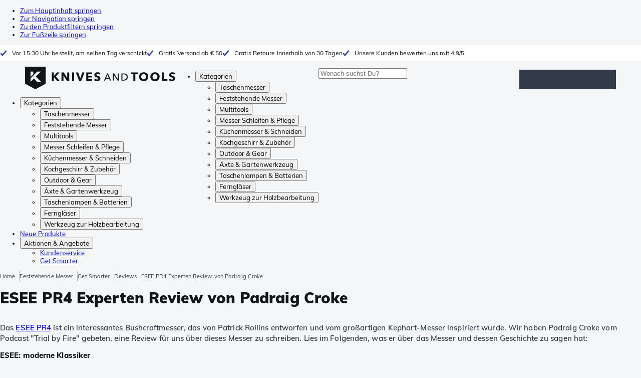

--- FILE ---
content_type: text/html; charset=utf-8
request_url: https://www.knivesandtools.at/de/ct/esee-pr4-experten-review.htm
body_size: 42842
content:
<!DOCTYPE html><html lang="de"><head><meta charSet="utf-8" data-next-head=""/><meta name="viewport" content="width=device-width, initial-scale=1" data-next-head=""/><meta property="og:type" content="website" data-next-head=""/><meta property="og:image" content="https://www.knivesandtools.at/static/logo-kat.png" data-next-head=""/><meta property="og:image:alt" content="Knivesandtools logo" data-next-head=""/><title data-next-head="">ESEE PR4 Experten Review von Padraig Croke - Knivesandtools</title><meta name="robots" content="index,follow" data-next-head=""/><meta name="description" content="Das ESEE PR4 wurde von Patrick Rollins entworfen und vom Kephart-Messer inspiriert. Lies die Review vom Experten Padraig Croke." data-next-head=""/><link rel="alternate" hrefLang="nl-NL" href="https://www.knivesandtools.nl/nl/ct/esee-pr4-expert-review.htm" data-next-head=""/><link rel="alternate" hrefLang="de-AT" href="https://www.knivesandtools.at/de/ct/esee-pr4-experten-review.htm" data-next-head=""/><link rel="alternate" hrefLang="fr-BE" href="https://fr.knivesandtools.be/fr/ct/esee-pr4-expert-review.htm" data-next-head=""/><link rel="alternate" hrefLang="nl-BE" href="https://www.knivesandtools.be/nl/ct/esee-pr4-expert-review.htm" data-next-head=""/><link rel="alternate" hrefLang="x-default" href="https://www.knivesandtools.com/en/ct/esee-pr4-expert-review.htm" data-next-head=""/><link rel="alternate" hrefLang="de-DE" href="https://www.knivesandtools.de/de/ct/esee-pr4-experten-review.htm" data-next-head=""/><link rel="alternate" hrefLang="en-DK" href="https://www.knivesandtools.dk/en/ct/esee-pr4-expert-review.htm" data-next-head=""/><link rel="alternate" hrefLang="es-ES" href="https://www.knivesandtools.es/es/ct/esee-pr4-opinion-del-experto.htm" data-next-head=""/><link rel="alternate" hrefLang="fr-FR" href="https://www.knivesandtools.fr/fr/ct/esee-pr4-expert-review.htm" data-next-head=""/><link rel="alternate" hrefLang="en-IE" href="https://www.knivesandtools.ie/en/ct/esee-pr4-expert-review.htm" data-next-head=""/><link rel="alternate" hrefLang="it-IT" href="https://www.knivesandtools.it/it/ct/esee-pr4-recensione-esperto.htm" data-next-head=""/><link rel="alternate" hrefLang="en-SE" href="https://www.knivesandtools.se/en/ct/esee-pr4-expert-review.htm" data-next-head=""/><link rel="alternate" hrefLang="en-GB" href="https://www.knivesandtools.co.uk/en/ct/esee-pr4-expert-review.htm" data-next-head=""/><meta property="og:title" content="ESEE PR4 Experten Review von Padraig Croke - Knivesandtools" data-next-head=""/><meta property="og:description" content="Das ESEE PR4 wurde von Patrick Rollins entworfen und vom Kephart-Messer inspiriert. Lies die Review vom Experten Padraig Croke." data-next-head=""/><link rel="canonical" href="https://www.knivesandtools.at/de/ct/esee-pr4-experten-review.htm" data-next-head=""/><link rel="preconnect" href="https://assets.katogroup.eu"/><link rel="dns-prefetch" href="https://assets.katogroup.eu"/><link rel="shortcut icon" href="/static/favicons/kato/favicon.ico"/><link rel="apple-touch-icon" type="image/png" href="/static/favicons/kato/apple-touch-icon.png"/><link rel="apple-touch-icon" type="image/png" sizes="180x180" href="/static/favicons/kato/apple-touch-icon-180x180.png"/><link rel="icon" type="image/png" sizes="192x192" href="/static/favicons/kato/android-chrome-192x192.png"/><link rel="preload" href="/_next/static/css/fd5b66633a8f5e7d.css" as="style"/><link rel="preload" href="/_next/static/css/3f8fd4f606aa524a.css" as="style"/><link rel="preload" href="/_next/static/css/bf25617ae1daa955.css" as="style"/><script type="application/ld+json" data-next-head="">{"@context":"https://schema.org","@type":"WebSite","url":"https://www.knivesandtools.at","potentialAction":[{"@type":"SearchAction","target":"/search?q={search_term_string}","query-input":"required name=search_term_string"}]}</script><script type="application/ld+json" data-next-head="">{"@context":"https://schema.org","@type":"NewsArticle","datePublished":"2019-02-11T12:54:00+01:00","description":"Das ESEE PR4 wurde von Patrick Rollins entworfen und vom Kephart-Messer inspiriert. Lies die Review vom Experten Padraig Croke.","mainEntityOfPage":{"@type":"WebPage","@id":"https://www.knivesandtools.at/de/ct/esee-pr4-experten-review.htm"},"headline":"ESEE PR4 Experten Review von Padraig Croke","image":["https://assets.katogroup.eu/i/katogroup/esee-pr4-banner.jpg"],"dateModified":"2019-02-11T12:54:00+01:00","publisher":{"@type":"Organization","name":"Knivesandtools","logo":{"@type":"ImageObject","url":"https://www.knivesandtools.at/static/logo-kat.png"}}}</script><script type="application/ld+json" data-next-head="">{"@context":"https://schema.org","@type":"BreadcrumbList","itemListElement":[{"@type":"ListItem","position":1,"item":"https://www.knivesandtools.at/","name":"Home"},{"@type":"ListItem","position":2,"item":"https://www.knivesandtools.at/de/ct/feststehende-messer.htm","name":"Feststehende Messer"},{"@type":"ListItem","position":3,"item":"https://www.knivesandtools.at/de/get-smarter/fixedknives","name":"Get Smarter"},{"@type":"ListItem","position":4,"item":"https://www.knivesandtools.at/de/get-smarter/fixedknives/reviews","name":"Reviews"},{"@type":"ListItem","position":5,"item":"https://www.knivesandtools.at/de/ct/esee-pr4-experten-review.htm","name":"ESEE PR4 Experten Review von Padraig Croke"}]}</script><link rel="stylesheet" href="/static/styles/nprogress.css?undefined"/><link rel="stylesheet" media="print" href="/static/styles/print.css?undefined"/><script id="datalayer">window.dataLayer = window.dataLayer || [];</script><script id="image-fallback" data-nscript="beforeInteractive">
 document.addEventListener('error', function(e) {
   const fallback = e.target.dataset.fallback
   if(!(e.target instanceof HTMLImageElement) || !fallback) return

   const type = fallback === 'pdp' ? 'pdp' : 'pop';
   e.target.dataset.origsrc=e.target.src;
   e.target.dataset.origsrcset=e.target.srcset;
   e.target.src='/static/placeholder-' + type + '.svg';
   e.target.srcset='';

 }, {capture: true});
 </script><link rel="stylesheet" href="/_next/static/css/fd5b66633a8f5e7d.css" data-n-g=""/><link rel="stylesheet" href="/_next/static/css/3f8fd4f606aa524a.css" data-n-p=""/><link rel="stylesheet" href="/_next/static/css/bf25617ae1daa955.css" data-n-p=""/><noscript data-n-css=""></noscript><script defer="" noModule="" src="/_next/static/chunks/polyfills-42372ed130431b0a.js"></script><script src="/_next/static/chunks/webpack-cb0bb4aee4f589d1.js" defer=""></script><script src="/_next/static/chunks/framework-82f984c82e43c0eb.js" defer=""></script><script src="/_next/static/chunks/main-c78c97367c23a11f.js" defer=""></script><script src="/_next/static/chunks/pages/_app-4def56984384a476.js" defer=""></script><script src="/_next/static/chunks/8017-97ef61a3ab25c750.js" defer=""></script><script src="/_next/static/chunks/7017-5aa9a48ce204c371.js" defer=""></script><script src="/_next/static/chunks/7484-1dc4bc591b8900ab.js" defer=""></script><script src="/_next/static/chunks/4414-7b219d0bc1a5062c.js" defer=""></script><script src="/_next/static/chunks/9463-2d22a8dfb2003a04.js" defer=""></script><script src="/_next/static/chunks/3061-d62b6a86a49d7c6e.js" defer=""></script><script src="/_next/static/chunks/1479-0af5448b2abab32a.js" defer=""></script><script src="/_next/static/chunks/1363-f17cee46f2b09240.js" defer=""></script><script src="/_next/static/chunks/9867-f5cea3155900feca.js" defer=""></script><script src="/_next/static/chunks/516-37514ca13ef7d633.js" defer=""></script><script src="/_next/static/chunks/7312-7ec0aad5203118ca.js" defer=""></script><script src="/_next/static/chunks/9681-2ff09e3a92b3d75c.js" defer=""></script><script src="/_next/static/chunks/pages/content/%5Bslug%5D-c06d69148fc91154.js" defer=""></script><script src="/_next/static/131473d9ed39ca5b40d6832fe4b320f9118d3367/_buildManifest.js" defer=""></script><script src="/_next/static/131473d9ed39ca5b40d6832fe4b320f9118d3367/_ssgManifest.js" defer=""></script></head><body data-theme="kato"><div id="__next"><noscript><iframe title="Taggrs.io" src="https://server.knivesandtools.at/vel18Ny3TP.html?tg=574Q5RF" height="0" width="0" style="display:none;visibility:hidden"></iframe></noscript><div class="max-w-screen bg-background relative z-0 flex min-h-screen flex-col"><script type="application/ld+json">{"@context":"https://schema.org","@type":"SiteNavigationElement","name":"Hauptmenü","url":"https://www.knivesandtools.at","about":"Die Hauptnavigation der Website. Dies ist das Hauptmenü, das oben auf der Seite angezeigt wird.","hasPart":[{"@type":"SiteNavigationElement","name":"Taschenmesser","url":"https://www.knivesandtools.at/de/ct/taschenmesser.htm"},{"@type":"SiteNavigationElement","name":"Feststehende Messer","url":"https://www.knivesandtools.at/de/ct/feststehende-messer.htm"},{"@type":"SiteNavigationElement","name":"Multitools","url":"https://www.knivesandtools.at/de/ct/multitools-multifunktionsmesser.htm"},{"@type":"SiteNavigationElement","name":"Messer Schleifen & Pflege","url":"https://www.knivesandtools.at/de/ct/messer-schaerfen.htm"},{"@type":"SiteNavigationElement","name":"Küchenmesser & Schneiden","url":"https://www.knivesandtools.at/de/ct/kuechenmesser.htm"},{"@type":"SiteNavigationElement","name":"Kochgeschirr & Zubehör","url":"https://www.knivesandtools.at/de/ct/das-beste-kochgeschirr-kaufen.htm"},{"@type":"SiteNavigationElement","name":"Outdoor & Gear","url":"https://www.knivesandtools.at/de/ct/sonstiges-outdoor-artikel.htm"},{"@type":"SiteNavigationElement","name":"Äxte & Gartenwerkzeug","url":"https://www.knivesandtools.at/de/ct/aexte-gartenwerkzeug.htm"},{"@type":"SiteNavigationElement","name":"Taschenlampen & Batterien","url":"https://www.knivesandtools.at/de/ct/taschenlampen.htm"},{"@type":"SiteNavigationElement","name":"Ferngläser","url":"https://www.knivesandtools.at/de/ct/fernglaeser-monokulare-und-spektive.htm"},{"@type":"SiteNavigationElement","name":"Werkzeug zur Holzbearbeitung","url":"https://www.knivesandtools.at/de/ct/holzbearbeitung-werkzeug.htm"},{"@type":"SiteNavigationElement","name":"Neue Produkte","url":"https://www.knivesandtools.at/de/ct/neue-produkte.htm"},{"@type":"SiteNavigationElement","name":"Aktionen & Angebote","url":"https://www.knivesandtools.at/de/ct/aktionen-und-angebote.htm"},{"@type":"SiteNavigationElement","name":"Kundenservice","url":"https://www.knivesandtools.athttps://support.knivesandtools.com/hc/de-at"},{"@type":"SiteNavigationElement","name":"Get Smarter","url":"https://www.knivesandtools.athttps://www.knivesandtools.at/get-smarter"}]}</script><div class="z-dialog-overlay absolute left-1/2 -translate-x-1/2"><ul class="space-y-1"><li><a href="#main" class="focus:bg-secondary sr-only text-base font-bold text-white focus:not-sr-only focus:absolute focus:left-1/2 focus:top-2 focus:z-[1001] focus:-translate-x-1/2 focus:p-2 focus:ring-2 focus:ring-blue-600">Zum Hauptinhalt springen</a></li><li><a href="#navigation" class="focus:bg-secondary sr-only text-base font-bold text-white focus:not-sr-only focus:absolute focus:left-1/2 focus:top-2 focus:z-[1001] focus:-translate-x-1/2 focus:p-2 focus:ring-2 focus:ring-blue-600">Zur Navigation springen</a></li><li><a href="#products" class="focus:bg-secondary sr-only text-base font-bold text-white focus:not-sr-only focus:absolute focus:left-1/2 focus:top-2 focus:z-[1001] focus:-translate-x-1/2 focus:p-2 focus:ring-2 focus:ring-blue-600">Zu den Produktfiltern springen</a></li><li><a href="#footer" class="focus:bg-secondary sr-only text-base font-bold text-white focus:not-sr-only focus:absolute focus:left-1/2 focus:top-2 focus:z-[1001] focus:-translate-x-1/2 focus:p-2 focus:ring-2 focus:ring-blue-600">Zur Fußzeile springen</a></li></ul></div><div class="OldBrowser_root__J2e5L" id="oldbrowser"><div class="MarkdownBlock_root__mFTc5"><p>Du besuchst unsere Website mit einem veralteten Browser. Bitte beachte, dass daher ein paar Teile der Website möglicherweise nicht richtig angezeigt werden.</p></div></div><div class="Header_uspBar__Fkwqu"><div class="skerper:sm:px-[15px] skerper:md:px-[20px] mx-auto box-border block w-full px-2 sm:px-[15px] md:px-[20px] lg:max-w-[1220px]"><div class="flex"><div class="Slider_slides__eT2H4 Header_usps__qs69F"><div class="Usp_root__zDEY8" style="background-image:var(--icon-check)">Vor 15.30 Uhr bestellt, am selben Tag verschickt</div><div class="Usp_root__zDEY8" style="background-image:var(--icon-check)">Gratis Versand ab € 50</div><div class="Usp_root__zDEY8" style="background-image:var(--icon-check)">Gratis Retoure innerhalb von 30 Tagen</div><div class="Usp_root__zDEY8" style="background-image:var(--icon-check)">Unsere Kunden bewerten uns mit 4,9/5</div></div></div></div></div><header class="AppBarContent_root__dK9RR" id="navigation"><div class="AppBarContent_wrapper__FxCuT"><a href="/" aria-label="Home" title="Logo" class="AppBarContent_logoContainer__A_y4O"><svg xmlns="http://www.w3.org/2000/svg" viewBox="0 0 280 42" class="AppBarContent_logo__e4cvd"><path d="m57.44 18.11 7.23 8.55h-5l-5.89-7.3v7.3H50V10.8h3.74v6.45h.07l5.67-6.45h4.79Zm21.3 3h-.07L72.31 10.8h-4.37v15.86h3.72l-.09-10.37h.07L78 26.66h4.35V10.8h-3.7Zm8.91 5.51h3.86V10.8h-3.86Zm15.24-4.61h-.09L99.12 10.8h-4.3l6 15.86h3.83l6.11-15.86h-4.23Zm14.89-1.95h6.59V17h-6.59v-3h7v-3.2h-10.69v15.86h11.06v-3.27h-7.37Zm16-6.22a2.3 2.3 0 0 1 .7-.26 5 5 0 0 1 .78-.06 3.6 3.6 0 0 1 1.53.37 3.5 3.5 0 0 1 1.29 1l2.44-2.57a7.1 7.1 0 0 0-2.45-1.46 8.2 8.2 0 0 0-2.75-.49 8.8 8.8 0 0 0-2.21.28 6.2 6.2 0 0 0-2 .88 4.8 4.8 0 0 0-1.41 1.55 4.47 4.47 0 0 0-.54 2.26 4.4 4.4 0 0 0 .35 1.83 4 4 0 0 0 .92 1.27 5 5 0 0 0 1.3.87 13 13 0 0 0 1.49.58c.52.16 1 .32 1.4.46a5.3 5.3 0 0 1 1 .47 2.1 2.1 0 0 1 .64.57 1.26 1.26 0 0 1 .22.76 1.7 1.7 0 0 1-.18.81 1.56 1.56 0 0 1-.48.54 2.1 2.1 0 0 1-.7.29 4 4 0 0 1-.83.09 4.1 4.1 0 0 1-1.9-.49 4.8 4.8 0 0 1-1.53-1.19l-2.51 2.55a7 7 0 0 0 2.65 1.72 9.3 9.3 0 0 0 3.3.59 8.2 8.2 0 0 0 2.26-.31 5.9 5.9 0 0 0 2-1 4.55 4.55 0 0 0 1.35-1.65 5.1 5.1 0 0 0 .51-2.36 3.87 3.87 0 0 0-.47-2 4.7 4.7 0 0 0-1.19-1.34 6.8 6.8 0 0 0-1.59-.86c-.58-.22-1.14-.41-1.68-.59l-1-.35a4.6 4.6 0 0 1-.77-.37 1.4 1.4 0 0 1-.49-.47 1.17 1.17 0 0 1-.17-.67 1.3 1.3 0 0 1 .21-.77 1.7 1.7 0 0 1 .51-.44Zm20.85-1.18 5.68 13.21h-2.09l-1.35-3.24h-6.27l-1.33 3.24h-2.05L153 12.7ZM156.2 21l-2.46-6.19-2.49 6.19Zm16.8 2.26-6.91-10.56h-2.41v13.21h1.85V15.13l7 10.78h2.34V12.7H173Zm17.77-7a6.65 6.65 0 0 1 .63 3 6.44 6.44 0 0 1-.63 2.94 6.2 6.2 0 0 1-1.66 2.05 7 7 0 0 1-2.3 1.21 8.3 8.3 0 0 1-2.54.4h-4.53V12.7h4.53a8.9 8.9 0 0 1 2.54.37 6.8 6.8 0 0 1 2.3 1.18 6 6 0 0 1 1.7 2.05Zm-1.35 3a5.25 5.25 0 0 0-.41-2.17 4.26 4.26 0 0 0-1.14-1.56 5.2 5.2 0 0 0-1.76-.95 7.1 7.1 0 0 0-2.21-.33h-2.31v10h2.31a7.1 7.1 0 0 0 2.21-.33 5.1 5.1 0 0 0 1.76-1 4.26 4.26 0 0 0 1.14-1.56 5.1 5.1 0 0 0 .45-2.05Zm7.88-5.24h4.48v12.64h3.83V14.07h4.48V10.8h-12.75Zm31.76 1.16a8.6 8.6 0 0 1 .65 3.43 8.7 8.7 0 0 1-.65 3.44 7.8 7.8 0 0 1-1.8 2.67 8 8 0 0 1-2.74 1.71 10 10 0 0 1-6.89 0 7.8 7.8 0 0 1-4.54-4.38 8.9 8.9 0 0 1-.65-3.44 8.8 8.8 0 0 1 .65-3.43 7.5 7.5 0 0 1 1.81-2.61 8 8 0 0 1 2.77-1.57 10.52 10.52 0 0 1 6.89 0 8 8 0 0 1 2.74 1.66 7.3 7.3 0 0 1 1.8 2.57Zm-3.45 3.43a5.5 5.5 0 0 0-.33-1.92 4.5 4.5 0 0 0-.93-1.54 4.3 4.3 0 0 0-1.43-1 4.5 4.5 0 0 0-1.85-.37 4.43 4.43 0 0 0-3.27 1.37 4.2 4.2 0 0 0-.93 1.54 5.5 5.5 0 0 0-.33 1.92 5.8 5.8 0 0 0 .34 2 4.55 4.55 0 0 0 .93 1.55 4 4 0 0 0 1.42 1 4.4 4.4 0 0 0 1.84.37 4.4 4.4 0 0 0 1.83-.37 4.1 4.1 0 0 0 1.44-1 4.6 4.6 0 0 0 .94-1.55 5.8 5.8 0 0 0 .37-1.95Zm24.53-3.43a8.6 8.6 0 0 1 .65 3.43 8.7 8.7 0 0 1-.65 3.44 7.8 7.8 0 0 1-1.8 2.67 8 8 0 0 1-2.74 1.71 10 10 0 0 1-6.89 0 7.74 7.74 0 0 1-4.54-4.38 8.9 8.9 0 0 1-.65-3.44 8.8 8.8 0 0 1 .65-3.43 7.6 7.6 0 0 1 1.8-2.61 8.1 8.1 0 0 1 2.78-1.57 10.52 10.52 0 0 1 6.89 0 8 8 0 0 1 2.74 1.66 7.3 7.3 0 0 1 1.8 2.57Zm-3.45 3.43a5.5 5.5 0 0 0-.33-1.92 4.8 4.8 0 0 0-.93-1.54 4.2 4.2 0 0 0-1.44-1 4.45 4.45 0 0 0-1.84-.37 4.43 4.43 0 0 0-3.27 1.37 4.2 4.2 0 0 0-.93 1.54 5.87 5.87 0 0 0 0 3.91 4.55 4.55 0 0 0 .93 1.55 4 4 0 0 0 1.42 1 4.74 4.74 0 0 0 3.67 0 4.2 4.2 0 0 0 1.44-1 4.7 4.7 0 0 0 .94-1.55 5.8 5.8 0 0 0 .38-1.94Zm12.5-7.86h-3.85v15.91h10v-3.34h-6.14Zm19 7.66a6.8 6.8 0 0 0-1.59-.86c-.58-.22-1.14-.41-1.68-.59l-1-.35a4.6 4.6 0 0 1-.77-.37 1.4 1.4 0 0 1-.49-.47 1.17 1.17 0 0 1-.17-.67 1.3 1.3 0 0 1 .21-.77 1.7 1.7 0 0 1 .53-.5 2.3 2.3 0 0 1 .7-.26 5 5 0 0 1 .78-.06 3.6 3.6 0 0 1 1.53.37 3.5 3.5 0 0 1 1.29 1l2.47-2.53a7.1 7.1 0 0 0-2.45-1.46 8.2 8.2 0 0 0-2.75-.49 8.8 8.8 0 0 0-2.21.28 6.2 6.2 0 0 0-2 .88 4.8 4.8 0 0 0-1.41 1.55 4.47 4.47 0 0 0-.53 2.26 4.4 4.4 0 0 0 .35 1.83 4 4 0 0 0 .92 1.27 5 5 0 0 0 1.3.87 13 13 0 0 0 1.49.58c.52.16 1 .32 1.4.46a5.3 5.3 0 0 1 1 .47 2.1 2.1 0 0 1 .64.57 1.26 1.26 0 0 1 .22.76 1.7 1.7 0 0 1-.18.81 1.56 1.56 0 0 1-.48.54 2.1 2.1 0 0 1-.7.29 4 4 0 0 1-.83.09 4.1 4.1 0 0 1-1.9-.49 4.8 4.8 0 0 1-1.53-1.19l-2.51 2.55a7 7 0 0 0 2.64 1.69 9.3 9.3 0 0 0 3.3.59 8.2 8.2 0 0 0 2.26-.31 5.9 5.9 0 0 0 1.95-1 4.55 4.55 0 0 0 1.35-1.65 5.1 5.1 0 0 0 .51-2.36 3.87 3.87 0 0 0-.47-2 4.7 4.7 0 0 0-1.15-1.28ZM0 0h38.6v31.71L19.3 42 0 31.71Zm10.27 18.93 5.12-5.15V9h-5.12Zm0 9.3 6.17-6.15 6.19 6.19H30l-9.86-9.92L29.46 9h-6.69l-12.5 12.52Z" style="fill:#111418"></path></svg></a><nav aria-label="Main" data-orientation="horizontal" dir="ltr" class="hidden relative z-50 mb-4"><div class="container px-4 text-sm font-bold"><div style="position:relative"><ul data-orientation="horizontal" class="flex gap-9 border-b p-0" dir="ltr"><li><button id="radix-«Rhrd6»-trigger-radix-«Rmhrd6»" data-state="closed" aria-expanded="false" aria-controls="radix-«Rhrd6»-content-radix-«Rmhrd6»" class="group inline-flex h-12 cursor-pointer items-center gap-2 text-sm font-bold leading-6 xl:text-base" data-radix-collection-item="">Kategorien<span style="--icon:var(--icon-chevron-right)" class="inline-block bg-current [mask-image:var(--icon)] [mask-position:center] [mask-repeat:no-repeat] [mask-size:contain] size-2 rotate-90"></span></button><div id="radix-«Rhrd6»-content-radix-«Rmhrd6»" aria-labelledby="radix-«Rhrd6»-trigger-radix-«Rmhrd6»" data-orientation="horizontal" data-state="closed" class="top-15 shadow-desktop-menu fixed bg-snow scrollbar-gutter-stable left-0 h-[75vh] w-full overflow-y-auto py-6 hidden" style="pointer-events:none" dir="ltr"><div class="container grid grid-cols-4 gap-4 p-0 px-4 text-base"><div data-orientation="vertical" class="col-span-1"><div style="position:relative"><ul data-orientation="vertical" class="gap-2 flex flex-col"><li><button id="radix-«Ramhrd6»-trigger-radix-«R5qmhrd6»" data-state="closed" aria-expanded="false" aria-controls="radix-«Ramhrd6»-content-radix-«R5qmhrd6»" class="group w-full" data-radix-collection-item=""><div class="group/item flex w-full cursor-pointer items-center gap-4 text-start text-sm leading-4 transition-colors duration-200 ease-in-out hover:bg-white"><span aria-hidden="true" style="--icon:var(--icon-pocketknives)" class="inline-block bg-current [mask-image:var(--icon)] [mask-position:center] [mask-repeat:no-repeat] [mask-size:contain] group-hover/item:!bg-dark group-data-[state=open]:!bg-dark transition-colors m-1.5 size-7 shrink-0"></span><div class="pr-4 relative flex w-full items-center justify-between gap-2"><span class="font-normal group-hover/item:pr-4 group-data-[state=open]:pr-4 group-hover/item:text-dark group-data-[state=open]:text-dark pr-4 transition-colors group-hover/item:font-bold group-data-[state=open]:font-bold">Taschenmesser</span><span style="--icon:var(--icon-chevron-right)" class="inline-block bg-current [mask-image:var(--icon)] [mask-position:center] [mask-repeat:no-repeat] [mask-size:contain] group-hover/item:!bg-dark group-data-[state=open]:!bg-dark transition-colors absolute right-2 size-2"></span></div></div></button></li><li><button id="radix-«Ramhrd6»-trigger-radix-«R9qmhrd6»" data-state="closed" aria-expanded="false" aria-controls="radix-«Ramhrd6»-content-radix-«R9qmhrd6»" class="group w-full" data-radix-collection-item=""><div class="group/item flex w-full cursor-pointer items-center gap-4 text-start text-sm leading-4 transition-colors duration-200 ease-in-out hover:bg-white"><span aria-hidden="true" style="--icon:var(--icon-fixedblades)" class="inline-block bg-current [mask-image:var(--icon)] [mask-position:center] [mask-repeat:no-repeat] [mask-size:contain] group-hover/item:!bg-dark group-data-[state=open]:!bg-dark transition-colors m-1.5 size-7 shrink-0"></span><div class="pr-4 relative flex w-full items-center justify-between gap-2"><span class="font-normal group-hover/item:pr-4 group-data-[state=open]:pr-4 group-hover/item:text-dark group-data-[state=open]:text-dark pr-4 transition-colors group-hover/item:font-bold group-data-[state=open]:font-bold">Feststehende Messer</span><span style="--icon:var(--icon-chevron-right)" class="inline-block bg-current [mask-image:var(--icon)] [mask-position:center] [mask-repeat:no-repeat] [mask-size:contain] group-hover/item:!bg-dark group-data-[state=open]:!bg-dark transition-colors absolute right-2 size-2"></span></div></div></button></li><li><button id="radix-«Ramhrd6»-trigger-radix-«Rdqmhrd6»" data-state="closed" aria-expanded="false" aria-controls="radix-«Ramhrd6»-content-radix-«Rdqmhrd6»" class="group w-full" data-radix-collection-item=""><div class="group/item flex w-full cursor-pointer items-center gap-4 text-start text-sm leading-4 transition-colors duration-200 ease-in-out hover:bg-white"><span aria-hidden="true" style="--icon:var(--icon-multitools)" class="inline-block bg-current [mask-image:var(--icon)] [mask-position:center] [mask-repeat:no-repeat] [mask-size:contain] group-hover/item:!bg-dark group-data-[state=open]:!bg-dark transition-colors m-1.5 size-7 shrink-0"></span><div class="pr-4 relative flex w-full items-center justify-between gap-2"><span class="font-normal group-hover/item:pr-4 group-data-[state=open]:pr-4 group-hover/item:text-dark group-data-[state=open]:text-dark pr-4 transition-colors group-hover/item:font-bold group-data-[state=open]:font-bold">Multitools</span><span style="--icon:var(--icon-chevron-right)" class="inline-block bg-current [mask-image:var(--icon)] [mask-position:center] [mask-repeat:no-repeat] [mask-size:contain] group-hover/item:!bg-dark group-data-[state=open]:!bg-dark transition-colors absolute right-2 size-2"></span></div></div></button></li><li><button id="radix-«Ramhrd6»-trigger-radix-«Rhqmhrd6»" data-state="closed" aria-expanded="false" aria-controls="radix-«Ramhrd6»-content-radix-«Rhqmhrd6»" class="group w-full" data-radix-collection-item=""><div class="group/item flex w-full cursor-pointer items-center gap-4 text-start text-sm leading-4 transition-colors duration-200 ease-in-out hover:bg-white"><span aria-hidden="true" style="--icon:var(--icon-sharpening)" class="inline-block bg-current [mask-image:var(--icon)] [mask-position:center] [mask-repeat:no-repeat] [mask-size:contain] group-hover/item:!bg-dark group-data-[state=open]:!bg-dark transition-colors m-1.5 size-7 shrink-0"></span><div class="pr-4 relative flex w-full items-center justify-between gap-2"><span class="font-normal group-hover/item:pr-4 group-data-[state=open]:pr-4 group-hover/item:text-dark group-data-[state=open]:text-dark pr-4 transition-colors group-hover/item:font-bold group-data-[state=open]:font-bold">Messer Schleifen &amp; Pflege</span><span style="--icon:var(--icon-chevron-right)" class="inline-block bg-current [mask-image:var(--icon)] [mask-position:center] [mask-repeat:no-repeat] [mask-size:contain] group-hover/item:!bg-dark group-data-[state=open]:!bg-dark transition-colors absolute right-2 size-2"></span></div></div></button></li><li><button id="radix-«Ramhrd6»-trigger-radix-«Rlqmhrd6»" data-state="closed" aria-expanded="false" aria-controls="radix-«Ramhrd6»-content-radix-«Rlqmhrd6»" class="group w-full" data-radix-collection-item=""><div class="group/item flex w-full cursor-pointer items-center gap-4 text-start text-sm leading-4 transition-colors duration-200 ease-in-out hover:bg-white"><span aria-hidden="true" style="--icon:var(--icon-kitchenknives)" class="inline-block bg-current [mask-image:var(--icon)] [mask-position:center] [mask-repeat:no-repeat] [mask-size:contain] group-hover/item:!bg-dark group-data-[state=open]:!bg-dark transition-colors m-1.5 size-7 shrink-0"></span><div class="pr-4 relative flex w-full items-center justify-between gap-2"><span class="font-normal group-hover/item:pr-4 group-data-[state=open]:pr-4 group-hover/item:text-dark group-data-[state=open]:text-dark pr-4 transition-colors group-hover/item:font-bold group-data-[state=open]:font-bold">Küchenmesser &amp; Schneiden</span><span style="--icon:var(--icon-chevron-right)" class="inline-block bg-current [mask-image:var(--icon)] [mask-position:center] [mask-repeat:no-repeat] [mask-size:contain] group-hover/item:!bg-dark group-data-[state=open]:!bg-dark transition-colors absolute right-2 size-2"></span></div></div></button></li><li><button id="radix-«Ramhrd6»-trigger-radix-«Rpqmhrd6»" data-state="closed" aria-expanded="false" aria-controls="radix-«Ramhrd6»-content-radix-«Rpqmhrd6»" class="group w-full" data-radix-collection-item=""><div class="group/item flex w-full cursor-pointer items-center gap-4 text-start text-sm leading-4 transition-colors duration-200 ease-in-out hover:bg-white"><span aria-hidden="true" style="--icon:var(--icon-pans)" class="inline-block bg-current [mask-image:var(--icon)] [mask-position:center] [mask-repeat:no-repeat] [mask-size:contain] group-hover/item:!bg-dark group-data-[state=open]:!bg-dark transition-colors m-1.5 size-7 shrink-0"></span><div class="pr-4 relative flex w-full items-center justify-between gap-2"><span class="font-normal group-hover/item:pr-4 group-data-[state=open]:pr-4 group-hover/item:text-dark group-data-[state=open]:text-dark pr-4 transition-colors group-hover/item:font-bold group-data-[state=open]:font-bold">Kochgeschirr &amp; Zubehör</span><span style="--icon:var(--icon-chevron-right)" class="inline-block bg-current [mask-image:var(--icon)] [mask-position:center] [mask-repeat:no-repeat] [mask-size:contain] group-hover/item:!bg-dark group-data-[state=open]:!bg-dark transition-colors absolute right-2 size-2"></span></div></div></button></li><li><button id="radix-«Ramhrd6»-trigger-radix-«Rtqmhrd6»" data-state="closed" aria-expanded="false" aria-controls="radix-«Ramhrd6»-content-radix-«Rtqmhrd6»" class="group w-full" data-radix-collection-item=""><div class="group/item flex w-full cursor-pointer items-center gap-4 text-start text-sm leading-4 transition-colors duration-200 ease-in-out hover:bg-white"><span aria-hidden="true" style="--icon:var(--icon-outdoorgear)" class="inline-block bg-current [mask-image:var(--icon)] [mask-position:center] [mask-repeat:no-repeat] [mask-size:contain] group-hover/item:!bg-dark group-data-[state=open]:!bg-dark transition-colors m-1.5 size-7 shrink-0"></span><div class="pr-4 relative flex w-full items-center justify-between gap-2"><span class="font-normal group-hover/item:pr-4 group-data-[state=open]:pr-4 group-hover/item:text-dark group-data-[state=open]:text-dark pr-4 transition-colors group-hover/item:font-bold group-data-[state=open]:font-bold">Outdoor &amp; Gear</span><span style="--icon:var(--icon-chevron-right)" class="inline-block bg-current [mask-image:var(--icon)] [mask-position:center] [mask-repeat:no-repeat] [mask-size:contain] group-hover/item:!bg-dark group-data-[state=open]:!bg-dark transition-colors absolute right-2 size-2"></span></div></div></button></li><li><button id="radix-«Ramhrd6»-trigger-radix-«R11qmhrd6»" data-state="closed" aria-expanded="false" aria-controls="radix-«Ramhrd6»-content-radix-«R11qmhrd6»" class="group w-full" data-radix-collection-item=""><div class="group/item flex w-full cursor-pointer items-center gap-4 text-start text-sm leading-4 transition-colors duration-200 ease-in-out hover:bg-white"><span aria-hidden="true" style="--icon:var(--icon-axes)" class="inline-block bg-current [mask-image:var(--icon)] [mask-position:center] [mask-repeat:no-repeat] [mask-size:contain] group-hover/item:!bg-dark group-data-[state=open]:!bg-dark transition-colors m-1.5 size-7 shrink-0"></span><div class="pr-4 relative flex w-full items-center justify-between gap-2"><span class="font-normal group-hover/item:pr-4 group-data-[state=open]:pr-4 group-hover/item:text-dark group-data-[state=open]:text-dark pr-4 transition-colors group-hover/item:font-bold group-data-[state=open]:font-bold">Äxte &amp; Gartenwerkzeug</span><span style="--icon:var(--icon-chevron-right)" class="inline-block bg-current [mask-image:var(--icon)] [mask-position:center] [mask-repeat:no-repeat] [mask-size:contain] group-hover/item:!bg-dark group-data-[state=open]:!bg-dark transition-colors absolute right-2 size-2"></span></div></div></button></li><li><button id="radix-«Ramhrd6»-trigger-radix-«R15qmhrd6»" data-state="closed" aria-expanded="false" aria-controls="radix-«Ramhrd6»-content-radix-«R15qmhrd6»" class="group w-full" data-radix-collection-item=""><div class="group/item flex w-full cursor-pointer items-center gap-4 text-start text-sm leading-4 transition-colors duration-200 ease-in-out hover:bg-white"><span aria-hidden="true" style="--icon:var(--icon-flashlights)" class="inline-block bg-current [mask-image:var(--icon)] [mask-position:center] [mask-repeat:no-repeat] [mask-size:contain] group-hover/item:!bg-dark group-data-[state=open]:!bg-dark transition-colors m-1.5 size-7 shrink-0"></span><div class="pr-4 relative flex w-full items-center justify-between gap-2"><span class="font-normal group-hover/item:pr-4 group-data-[state=open]:pr-4 group-hover/item:text-dark group-data-[state=open]:text-dark pr-4 transition-colors group-hover/item:font-bold group-data-[state=open]:font-bold">Taschenlampen &amp; Batterien</span><span style="--icon:var(--icon-chevron-right)" class="inline-block bg-current [mask-image:var(--icon)] [mask-position:center] [mask-repeat:no-repeat] [mask-size:contain] group-hover/item:!bg-dark group-data-[state=open]:!bg-dark transition-colors absolute right-2 size-2"></span></div></div></button></li><li><button id="radix-«Ramhrd6»-trigger-radix-«R19qmhrd6»" data-state="closed" aria-expanded="false" aria-controls="radix-«Ramhrd6»-content-radix-«R19qmhrd6»" class="group w-full" data-radix-collection-item=""><div class="group/item flex w-full cursor-pointer items-center gap-4 text-start text-sm leading-4 transition-colors duration-200 ease-in-out hover:bg-white"><span aria-hidden="true" style="--icon:var(--icon-binoculars)" class="inline-block bg-current [mask-image:var(--icon)] [mask-position:center] [mask-repeat:no-repeat] [mask-size:contain] group-hover/item:!bg-dark group-data-[state=open]:!bg-dark transition-colors m-1.5 size-7 shrink-0"></span><div class="pr-4 relative flex w-full items-center justify-between gap-2"><span class="font-normal group-hover/item:pr-4 group-data-[state=open]:pr-4 group-hover/item:text-dark group-data-[state=open]:text-dark pr-4 transition-colors group-hover/item:font-bold group-data-[state=open]:font-bold">Ferngläser</span><span style="--icon:var(--icon-chevron-right)" class="inline-block bg-current [mask-image:var(--icon)] [mask-position:center] [mask-repeat:no-repeat] [mask-size:contain] group-hover/item:!bg-dark group-data-[state=open]:!bg-dark transition-colors absolute right-2 size-2"></span></div></div></button></li><li><button id="radix-«Ramhrd6»-trigger-radix-«R1dqmhrd6»" data-state="closed" aria-expanded="false" aria-controls="radix-«Ramhrd6»-content-radix-«R1dqmhrd6»" class="group w-full" data-radix-collection-item=""><div class="group/item flex w-full cursor-pointer items-center gap-4 text-start text-sm leading-4 transition-colors duration-200 ease-in-out hover:bg-white"><span aria-hidden="true" style="--icon:var(--icon-woodworking)" class="inline-block bg-current [mask-image:var(--icon)] [mask-position:center] [mask-repeat:no-repeat] [mask-size:contain] group-hover/item:!bg-dark group-data-[state=open]:!bg-dark transition-colors m-1.5 size-7 shrink-0"></span><div class="pr-4 relative flex w-full items-center justify-between gap-2"><span class="font-normal group-hover/item:pr-4 group-data-[state=open]:pr-4 group-hover/item:text-dark group-data-[state=open]:text-dark pr-4 transition-colors group-hover/item:font-bold group-data-[state=open]:font-bold">Werkzeug zur Holzbearbeitung</span><span style="--icon:var(--icon-chevron-right)" class="inline-block bg-current [mask-image:var(--icon)] [mask-position:center] [mask-repeat:no-repeat] [mask-size:contain] group-hover/item:!bg-dark group-data-[state=open]:!bg-dark transition-colors absolute right-2 size-2"></span></div></div></button></li></ul></div></div></div></div></li></ul></div></div></nav><div class="AppBarContent_searchBox__VuNdD"><div class="lg:hidden"></div><form class="justify-center hidden lg:block skerper:max-lg:px-3 skerper:max-lg:pt-[30px] skerper:max-lg:pb-3 skerper:max-lg:mb-0 skerper:max-lg:bg-[#c9d4e4]" action="/search" method="get"><div class="text-primary-text letter-spacing-[0.1px] skerper:hover:border-primary relative inline-flex cursor-text items-center rounded-[1px] border border-[#8796ab] font-sans text-[14px] leading-[1.1876em] hover:border-[#546378] md:leading-[1.3] [label+&amp;]:mt-[8px] pr-[12px] min-h-10 w-full border-none bg-white shadow-[inset_1px_1px_2px_rgb(135_150_171_/_50%)] lg:top-[0.5px] lg:ml-7 lg:mr-9 lg:max-w-[400px] xl:top-[-0.5px] xl:ml-[18px] xl:mr-[14px] xl:max-w-[600px] skerper:lg:min-h-[40px] skerper:lg:ml-[33px] skerper:xl:top-[0.5px] skerper:xl:ml-[11px]"><input autoComplete="off" placeholder="Wonach suchst Du?" aria-label="search" class="box-content! m-0 block h-[1.1876em] w-full min-w-0 border-0 bg-none px-[12px] pb-[11px] pt-[10px] font-[inherit] tracking-[inherit] text-current placeholder:text-current placeholder:opacity-50 focus:outline-none" name="q" value=""/><span title="Suchen" style="--icon:var(--icon-search)" class="inline-block bg-current [mask-image:var(--icon)] [mask-position:center] [mask-repeat:no-repeat] [mask-size:contain] size-6 text-[var(--primary-dark)]"></span></div></form></div><div class="notranslate AppBarContent_icons__b9wQN"><a href="/wishlist" class="AppBarContent_icon__msBub AppBarContent_iconWishlist__w5T__" data-testid="wishlist-icon"><span translate="yes">Wunschzettel</span></a><a class="AppBarContent_icon__msBub AppBarContent_iconAccount__YvwGp" data-testid="account-icon" translate="yes" href="/account/login">Anmelden</a><button type="button" class="AppBarContent_icon__msBub AppBarContent_iconSearch__a9C3i" data-testid="search-icon">Suchen</button><a class="AppBarContent_icon__msBub AppBarContent_iconCart__Fdg0b" data-testid="cart-icon" href="/cart"><span translate="yes">Warenkorb</span></a><button type="button" class="AppBarContent_icon__msBub AppBarContent_iconMenu__Dgb7X" data-testid="menu-icon"><span class="w-full">Menü</span></button></div></div></header><nav aria-label="Main" data-orientation="horizontal" dir="ltr" class="hidden xl:block relative z-50 mb-4"><div class="container px-4 text-sm font-bold"><div style="position:relative"><ul data-orientation="horizontal" class="flex gap-9 border-b p-0" dir="ltr"><li><button id="radix-«R4rd6»-trigger-radix-«R2srd6»" data-state="closed" aria-expanded="false" aria-controls="radix-«R4rd6»-content-radix-«R2srd6»" class="group inline-flex h-12 cursor-pointer items-center gap-2 text-sm font-bold leading-6 xl:text-base" data-radix-collection-item="">Kategorien<span style="--icon:var(--icon-chevron-right)" class="inline-block bg-current [mask-image:var(--icon)] [mask-position:center] [mask-repeat:no-repeat] [mask-size:contain] size-2 rotate-90"></span></button><div id="radix-«R4rd6»-content-radix-«R2srd6»" aria-labelledby="radix-«R4rd6»-trigger-radix-«R2srd6»" data-orientation="horizontal" data-state="closed" class="absolute top-0 bg-snow scrollbar-gutter-stable left-0 h-[75vh] w-full overflow-y-auto py-6 hidden" style="pointer-events:none" dir="ltr"><div class="container grid grid-cols-4 gap-4 p-0 px-4 text-base"><div data-orientation="vertical" class="col-span-1"><div style="position:relative"><ul data-orientation="vertical" class="gap-2 flex flex-col"><li><button id="radix-«R1asrd6»-trigger-radix-«Rnasrd6»" data-state="closed" aria-expanded="false" aria-controls="radix-«R1asrd6»-content-radix-«Rnasrd6»" class="group w-full" data-radix-collection-item=""><div class="group/item flex w-full cursor-pointer items-center gap-4 text-start text-sm leading-4 transition-colors duration-200 ease-in-out hover:bg-white"><span aria-hidden="true" style="--icon:var(--icon-pocketknives)" class="inline-block bg-current [mask-image:var(--icon)] [mask-position:center] [mask-repeat:no-repeat] [mask-size:contain] group-hover/item:!bg-dark group-data-[state=open]:!bg-dark transition-colors m-1.5 size-7 shrink-0"></span><div class="pr-4 relative flex w-full items-center justify-between gap-2"><span class="font-normal group-hover/item:pr-4 group-data-[state=open]:pr-4 group-hover/item:text-dark group-data-[state=open]:text-dark pr-4 transition-colors group-hover/item:font-bold group-data-[state=open]:font-bold">Taschenmesser</span><span style="--icon:var(--icon-chevron-right)" class="inline-block bg-current [mask-image:var(--icon)] [mask-position:center] [mask-repeat:no-repeat] [mask-size:contain] group-hover/item:!bg-dark group-data-[state=open]:!bg-dark transition-colors absolute right-2 size-2"></span></div></div></button></li><li><button id="radix-«R1asrd6»-trigger-radix-«R17asrd6»" data-state="closed" aria-expanded="false" aria-controls="radix-«R1asrd6»-content-radix-«R17asrd6»" class="group w-full" data-radix-collection-item=""><div class="group/item flex w-full cursor-pointer items-center gap-4 text-start text-sm leading-4 transition-colors duration-200 ease-in-out hover:bg-white"><span aria-hidden="true" style="--icon:var(--icon-fixedblades)" class="inline-block bg-current [mask-image:var(--icon)] [mask-position:center] [mask-repeat:no-repeat] [mask-size:contain] group-hover/item:!bg-dark group-data-[state=open]:!bg-dark transition-colors m-1.5 size-7 shrink-0"></span><div class="pr-4 relative flex w-full items-center justify-between gap-2"><span class="font-normal group-hover/item:pr-4 group-data-[state=open]:pr-4 group-hover/item:text-dark group-data-[state=open]:text-dark pr-4 transition-colors group-hover/item:font-bold group-data-[state=open]:font-bold">Feststehende Messer</span><span style="--icon:var(--icon-chevron-right)" class="inline-block bg-current [mask-image:var(--icon)] [mask-position:center] [mask-repeat:no-repeat] [mask-size:contain] group-hover/item:!bg-dark group-data-[state=open]:!bg-dark transition-colors absolute right-2 size-2"></span></div></div></button></li><li><button id="radix-«R1asrd6»-trigger-radix-«R1nasrd6»" data-state="closed" aria-expanded="false" aria-controls="radix-«R1asrd6»-content-radix-«R1nasrd6»" class="group w-full" data-radix-collection-item=""><div class="group/item flex w-full cursor-pointer items-center gap-4 text-start text-sm leading-4 transition-colors duration-200 ease-in-out hover:bg-white"><span aria-hidden="true" style="--icon:var(--icon-multitools)" class="inline-block bg-current [mask-image:var(--icon)] [mask-position:center] [mask-repeat:no-repeat] [mask-size:contain] group-hover/item:!bg-dark group-data-[state=open]:!bg-dark transition-colors m-1.5 size-7 shrink-0"></span><div class="pr-4 relative flex w-full items-center justify-between gap-2"><span class="font-normal group-hover/item:pr-4 group-data-[state=open]:pr-4 group-hover/item:text-dark group-data-[state=open]:text-dark pr-4 transition-colors group-hover/item:font-bold group-data-[state=open]:font-bold">Multitools</span><span style="--icon:var(--icon-chevron-right)" class="inline-block bg-current [mask-image:var(--icon)] [mask-position:center] [mask-repeat:no-repeat] [mask-size:contain] group-hover/item:!bg-dark group-data-[state=open]:!bg-dark transition-colors absolute right-2 size-2"></span></div></div></button></li><li><button id="radix-«R1asrd6»-trigger-radix-«R27asrd6»" data-state="closed" aria-expanded="false" aria-controls="radix-«R1asrd6»-content-radix-«R27asrd6»" class="group w-full" data-radix-collection-item=""><div class="group/item flex w-full cursor-pointer items-center gap-4 text-start text-sm leading-4 transition-colors duration-200 ease-in-out hover:bg-white"><span aria-hidden="true" style="--icon:var(--icon-sharpening)" class="inline-block bg-current [mask-image:var(--icon)] [mask-position:center] [mask-repeat:no-repeat] [mask-size:contain] group-hover/item:!bg-dark group-data-[state=open]:!bg-dark transition-colors m-1.5 size-7 shrink-0"></span><div class="pr-4 relative flex w-full items-center justify-between gap-2"><span class="font-normal group-hover/item:pr-4 group-data-[state=open]:pr-4 group-hover/item:text-dark group-data-[state=open]:text-dark pr-4 transition-colors group-hover/item:font-bold group-data-[state=open]:font-bold">Messer Schleifen &amp; Pflege</span><span style="--icon:var(--icon-chevron-right)" class="inline-block bg-current [mask-image:var(--icon)] [mask-position:center] [mask-repeat:no-repeat] [mask-size:contain] group-hover/item:!bg-dark group-data-[state=open]:!bg-dark transition-colors absolute right-2 size-2"></span></div></div></button></li><li><button id="radix-«R1asrd6»-trigger-radix-«R2nasrd6»" data-state="closed" aria-expanded="false" aria-controls="radix-«R1asrd6»-content-radix-«R2nasrd6»" class="group w-full" data-radix-collection-item=""><div class="group/item flex w-full cursor-pointer items-center gap-4 text-start text-sm leading-4 transition-colors duration-200 ease-in-out hover:bg-white"><span aria-hidden="true" style="--icon:var(--icon-kitchenknives)" class="inline-block bg-current [mask-image:var(--icon)] [mask-position:center] [mask-repeat:no-repeat] [mask-size:contain] group-hover/item:!bg-dark group-data-[state=open]:!bg-dark transition-colors m-1.5 size-7 shrink-0"></span><div class="pr-4 relative flex w-full items-center justify-between gap-2"><span class="font-normal group-hover/item:pr-4 group-data-[state=open]:pr-4 group-hover/item:text-dark group-data-[state=open]:text-dark pr-4 transition-colors group-hover/item:font-bold group-data-[state=open]:font-bold">Küchenmesser &amp; Schneiden</span><span style="--icon:var(--icon-chevron-right)" class="inline-block bg-current [mask-image:var(--icon)] [mask-position:center] [mask-repeat:no-repeat] [mask-size:contain] group-hover/item:!bg-dark group-data-[state=open]:!bg-dark transition-colors absolute right-2 size-2"></span></div></div></button></li><li><button id="radix-«R1asrd6»-trigger-radix-«R37asrd6»" data-state="closed" aria-expanded="false" aria-controls="radix-«R1asrd6»-content-radix-«R37asrd6»" class="group w-full" data-radix-collection-item=""><div class="group/item flex w-full cursor-pointer items-center gap-4 text-start text-sm leading-4 transition-colors duration-200 ease-in-out hover:bg-white"><span aria-hidden="true" style="--icon:var(--icon-pans)" class="inline-block bg-current [mask-image:var(--icon)] [mask-position:center] [mask-repeat:no-repeat] [mask-size:contain] group-hover/item:!bg-dark group-data-[state=open]:!bg-dark transition-colors m-1.5 size-7 shrink-0"></span><div class="pr-4 relative flex w-full items-center justify-between gap-2"><span class="font-normal group-hover/item:pr-4 group-data-[state=open]:pr-4 group-hover/item:text-dark group-data-[state=open]:text-dark pr-4 transition-colors group-hover/item:font-bold group-data-[state=open]:font-bold">Kochgeschirr &amp; Zubehör</span><span style="--icon:var(--icon-chevron-right)" class="inline-block bg-current [mask-image:var(--icon)] [mask-position:center] [mask-repeat:no-repeat] [mask-size:contain] group-hover/item:!bg-dark group-data-[state=open]:!bg-dark transition-colors absolute right-2 size-2"></span></div></div></button></li><li><button id="radix-«R1asrd6»-trigger-radix-«R3nasrd6»" data-state="closed" aria-expanded="false" aria-controls="radix-«R1asrd6»-content-radix-«R3nasrd6»" class="group w-full" data-radix-collection-item=""><div class="group/item flex w-full cursor-pointer items-center gap-4 text-start text-sm leading-4 transition-colors duration-200 ease-in-out hover:bg-white"><span aria-hidden="true" style="--icon:var(--icon-outdoorgear)" class="inline-block bg-current [mask-image:var(--icon)] [mask-position:center] [mask-repeat:no-repeat] [mask-size:contain] group-hover/item:!bg-dark group-data-[state=open]:!bg-dark transition-colors m-1.5 size-7 shrink-0"></span><div class="pr-4 relative flex w-full items-center justify-between gap-2"><span class="font-normal group-hover/item:pr-4 group-data-[state=open]:pr-4 group-hover/item:text-dark group-data-[state=open]:text-dark pr-4 transition-colors group-hover/item:font-bold group-data-[state=open]:font-bold">Outdoor &amp; Gear</span><span style="--icon:var(--icon-chevron-right)" class="inline-block bg-current [mask-image:var(--icon)] [mask-position:center] [mask-repeat:no-repeat] [mask-size:contain] group-hover/item:!bg-dark group-data-[state=open]:!bg-dark transition-colors absolute right-2 size-2"></span></div></div></button></li><li><button id="radix-«R1asrd6»-trigger-radix-«R47asrd6»" data-state="closed" aria-expanded="false" aria-controls="radix-«R1asrd6»-content-radix-«R47asrd6»" class="group w-full" data-radix-collection-item=""><div class="group/item flex w-full cursor-pointer items-center gap-4 text-start text-sm leading-4 transition-colors duration-200 ease-in-out hover:bg-white"><span aria-hidden="true" style="--icon:var(--icon-axes)" class="inline-block bg-current [mask-image:var(--icon)] [mask-position:center] [mask-repeat:no-repeat] [mask-size:contain] group-hover/item:!bg-dark group-data-[state=open]:!bg-dark transition-colors m-1.5 size-7 shrink-0"></span><div class="pr-4 relative flex w-full items-center justify-between gap-2"><span class="font-normal group-hover/item:pr-4 group-data-[state=open]:pr-4 group-hover/item:text-dark group-data-[state=open]:text-dark pr-4 transition-colors group-hover/item:font-bold group-data-[state=open]:font-bold">Äxte &amp; Gartenwerkzeug</span><span style="--icon:var(--icon-chevron-right)" class="inline-block bg-current [mask-image:var(--icon)] [mask-position:center] [mask-repeat:no-repeat] [mask-size:contain] group-hover/item:!bg-dark group-data-[state=open]:!bg-dark transition-colors absolute right-2 size-2"></span></div></div></button></li><li><button id="radix-«R1asrd6»-trigger-radix-«R4nasrd6»" data-state="closed" aria-expanded="false" aria-controls="radix-«R1asrd6»-content-radix-«R4nasrd6»" class="group w-full" data-radix-collection-item=""><div class="group/item flex w-full cursor-pointer items-center gap-4 text-start text-sm leading-4 transition-colors duration-200 ease-in-out hover:bg-white"><span aria-hidden="true" style="--icon:var(--icon-flashlights)" class="inline-block bg-current [mask-image:var(--icon)] [mask-position:center] [mask-repeat:no-repeat] [mask-size:contain] group-hover/item:!bg-dark group-data-[state=open]:!bg-dark transition-colors m-1.5 size-7 shrink-0"></span><div class="pr-4 relative flex w-full items-center justify-between gap-2"><span class="font-normal group-hover/item:pr-4 group-data-[state=open]:pr-4 group-hover/item:text-dark group-data-[state=open]:text-dark pr-4 transition-colors group-hover/item:font-bold group-data-[state=open]:font-bold">Taschenlampen &amp; Batterien</span><span style="--icon:var(--icon-chevron-right)" class="inline-block bg-current [mask-image:var(--icon)] [mask-position:center] [mask-repeat:no-repeat] [mask-size:contain] group-hover/item:!bg-dark group-data-[state=open]:!bg-dark transition-colors absolute right-2 size-2"></span></div></div></button></li><li><button id="radix-«R1asrd6»-trigger-radix-«R57asrd6»" data-state="closed" aria-expanded="false" aria-controls="radix-«R1asrd6»-content-radix-«R57asrd6»" class="group w-full" data-radix-collection-item=""><div class="group/item flex w-full cursor-pointer items-center gap-4 text-start text-sm leading-4 transition-colors duration-200 ease-in-out hover:bg-white"><span aria-hidden="true" style="--icon:var(--icon-binoculars)" class="inline-block bg-current [mask-image:var(--icon)] [mask-position:center] [mask-repeat:no-repeat] [mask-size:contain] group-hover/item:!bg-dark group-data-[state=open]:!bg-dark transition-colors m-1.5 size-7 shrink-0"></span><div class="pr-4 relative flex w-full items-center justify-between gap-2"><span class="font-normal group-hover/item:pr-4 group-data-[state=open]:pr-4 group-hover/item:text-dark group-data-[state=open]:text-dark pr-4 transition-colors group-hover/item:font-bold group-data-[state=open]:font-bold">Ferngläser</span><span style="--icon:var(--icon-chevron-right)" class="inline-block bg-current [mask-image:var(--icon)] [mask-position:center] [mask-repeat:no-repeat] [mask-size:contain] group-hover/item:!bg-dark group-data-[state=open]:!bg-dark transition-colors absolute right-2 size-2"></span></div></div></button></li><li><button id="radix-«R1asrd6»-trigger-radix-«R5nasrd6»" data-state="closed" aria-expanded="false" aria-controls="radix-«R1asrd6»-content-radix-«R5nasrd6»" class="group w-full" data-radix-collection-item=""><div class="group/item flex w-full cursor-pointer items-center gap-4 text-start text-sm leading-4 transition-colors duration-200 ease-in-out hover:bg-white"><span aria-hidden="true" style="--icon:var(--icon-woodworking)" class="inline-block bg-current [mask-image:var(--icon)] [mask-position:center] [mask-repeat:no-repeat] [mask-size:contain] group-hover/item:!bg-dark group-data-[state=open]:!bg-dark transition-colors m-1.5 size-7 shrink-0"></span><div class="pr-4 relative flex w-full items-center justify-between gap-2"><span class="font-normal group-hover/item:pr-4 group-data-[state=open]:pr-4 group-hover/item:text-dark group-data-[state=open]:text-dark pr-4 transition-colors group-hover/item:font-bold group-data-[state=open]:font-bold">Werkzeug zur Holzbearbeitung</span><span style="--icon:var(--icon-chevron-right)" class="inline-block bg-current [mask-image:var(--icon)] [mask-position:center] [mask-repeat:no-repeat] [mask-size:contain] group-hover/item:!bg-dark group-data-[state=open]:!bg-dark transition-colors absolute right-2 size-2"></span></div></div></button></li></ul></div></div></div></div></li><li><a class="flex h-12 items-center" data-testid="navigation-link" data-radix-collection-item="" href="/de/ct/neue-produkte.htm"><span>Neue Produkte</span></a></li><li><button id="radix-«R4rd6»-trigger-radix-«R2csrd6»" data-state="closed" aria-expanded="false" aria-controls="radix-«R4rd6»-content-radix-«R2csrd6»" class="group inline-flex h-12 cursor-pointer items-center gap-2 text-sm font-bold leading-6 xl:text-base" data-radix-collection-item="">Aktionen &amp; Angebote<span style="--icon:var(--icon-chevron-right)" class="inline-block bg-current [mask-image:var(--icon)] [mask-position:center] [mask-repeat:no-repeat] [mask-size:contain] size-2 rotate-90"></span></button></li><ul class="leading-3.5 ml-auto flex gap-8 self-end text-xs"><li><a class="flex h-12 items-center" data-testid="navigation-link" data-radix-collection-item="" href="https://support.knivesandtools.com/hc/de-at"><span>Kundenservice</span></a></li><li><a class="flex h-12 items-center" data-testid="navigation-link" data-radix-collection-item="" href="https://www.knivesandtools.at/get-smarter"><span>Get Smarter</span></a></li></ul></ul></div></div></nav><main class="flex-1" id="main"><div class="skerper:sm:px-[15px] skerper:md:px-[20px] mx-auto box-border block w-full px-2 sm:px-[15px] md:px-[20px] lg:max-w-[1220px]"><div class="TopicPage"><nav aria-label="breadcrumb" data-testid="breadcrumbs" class="Breadcrumbs_root__g4Jbl"><a data-testid="breadcrumbs-item" href="/">Home</a><a data-testid="breadcrumbs-item" href="/de/ct/feststehende-messer.htm">Feststehende Messer</a><a data-testid="breadcrumbs-item" href="/de/get-smarter/fixedknives">Get Smarter</a><a data-testid="breadcrumbs-item" href="/de/get-smarter/fixedknives/reviews">Reviews</a><span data-testid="breadcrumbs-item">ESEE PR4 Experten Review von Padraig Croke</span></nav><div class="TopicDetailPage_root__0e7qa"><div class="TopicDetailPage_related__B37r4"><div id="ähnliche-topics" class="Accordion_root__VcXOX Accordion_expanded__Tgwqy SideAccordion_root__53fct"><button id="header-ähnliche-topics" aria-controls="panel-ähnliche-topics" type="button" class="skerper:!text-[#5571a3]">Ähnliche Topics</button><div id="react-collapsed-panel-undefined" aria-hidden="false" style="box-sizing:border-box"><section id="panel-ähnliche-topics" aria-labelledby="header-ähnliche-topics"><a href="/de/ct/top-10-feststehende-edc-messer.htm">Top 10 der feststehenden EDC-Messer</a><a href="/de/ct/welche-stahlsorte-ist-die-beste.htm">Welche Messerstahlsorte ist die Spitzenklasse?</a><a href="/de/ct/warnhinweis-ueber-krebserregende-stoffe-auf-der-verpackung.htm">Was bedeutet der Warnhinweis über krebserregende Stoffe auf der Verpackung eines Messers?</a><a href="/de/ct/schleifen-von-messern.htm">Messerschliffe: Flat Grinds, Hollow Grinds, Convex Grinds und Scandis</a><a href="/de/ct/top-10-beste-bushcraftmesser-fuer-survival-aufgaben.htm">Top 10 der Bushcraftmesser für Survival-Aufgaben</a><a href="/de/ct/top-10-budgetfreundliche-survivalmesser.htm">Top 10 preisgünstige Survivalmesser</a><a href="/de/ct/wie-waehle-ich-ein-bushcraftmesser.htm">Wie wählt man ein Bushcraftmesser aus?</a><a href="/de/ct/wie-pflegen-sie-einen-holzgriff.htm">Wie pflegt man einen Holzgriff?</a></section></div></div><div id="reviews" class="Accordion_root__VcXOX Accordion_expanded__Tgwqy SideAccordion_root__53fct"><button id="header-reviews" aria-controls="panel-reviews" type="button" class="skerper:!text-[#5571a3]">Reviews</button><div id="react-collapsed-panel-undefined" aria-hidden="false" style="box-sizing:border-box"><section id="panel-reviews" aria-labelledby="header-reviews"><a href="/de/ct/spotlight-spyderco-tenacious.htm">Spyderco Tenacious Spotlight</a><a href="/de/ct/expert-review-fenix-tk22r.htm">Fenix TK22R | Expert Review von Koen van der Jagt</a><a href="/de/ct/expert-review-nitecore-mh12-pro.htm">Nitecore MH12 Pro | Expert Review von Koen van der Jagt</a><a href="/de/ct/expert-review-fenix-cl28r.htm">Fenix CL28R | Expert Review von Koen van der Jagt</a><a href="/de/ct/expert-review-fenix-tk20rue.htm">Fenix TK20R UE | Expert Review von Koen van der Jagt</a><a href="/de/ct/expert-review-nitecore-edc27.htm">Nitecore EDC27 | Expert-Review von Koen van der Jagt</a><a href="/de/ct/expert-review-fenix-e35r.htm">Fenix E35R | Expert Review von Koen van der Jagt</a><a href="/de/ct/experten-bewertung-fenix-t6.htm">Fenix T6 |  Expertenbewertung von Koen van der Jagt</a></section></div></div><div id="feststehende-messer" class="Accordion_root__VcXOX Accordion_expanded__Tgwqy SideAccordion_root__53fct"><button id="header-feststehende-messer" aria-controls="panel-feststehende-messer" type="button" class="skerper:!text-[#5571a3]">Feststehende Messer</button><div id="react-collapsed-panel-undefined" aria-hidden="false" style="box-sizing:border-box"><section id="panel-feststehende-messer" aria-labelledby="header-feststehende-messer"><a href="/de/ct/expert-review-fox-fx140-kato-exclusive-padraig-croke.htm">Fox FX140 Kato Exclusive | Review von Padraig Croke</a><a href="/de/ct/expert-review-mkm-normar-knivesandtools-exclusive-padraig-croke.htm">MKM Normar Knivesandtools Exclusive | Review von Padraig Croke</a><a href="/de/ct/esee4-3d-griff-expert-review.htm">ESEE 4 mit 3D-Griff - Expert Review von Padraig Croke</a><a href="/de/ct/expert-review-fallkniven-f1x-elmax-padraig-croke.htm">Fällkniven F1x Elmax  | Review von Padraig Croke</a><a href="/de/ct/expert-review-lionsteel-t6-padraig-croke.htm">Lionsteel T6 | Review von Padraig Croke</a><a href="/de/ct/gerber-principle-vs-esee-izula-padraig-croke.htm">Gerber Principle vs ESEE Izula II | Gegenüberstellung von Padraig Croke</a><a href="/de/ct/fallkniven-taiga-forester-review.htm">Das Fällkniven Taiga Forester - eine Review von Padraig Croke</a><a href="/de/ct/lt-wright-gary-wines-bushcrafter-review.htm">LT Wright Gary Wines Bushcrafter Review von Padraig Croke</a></section></div></div></div><div class="TopicDetailPage_body__JqfJ5"><article><h1 class="TopicDetailPage_title__hYoi_">ESEE PR4 Experten Review von Padraig Croke</h1><div class="TopicDetailPage_metadata__1SBYV"></div><div class="MarkdownBlock-box" style="margin-bottom:32px"><div class="MarkdownBlock_root__mFTc5"><p>Das <a href="/de/pt/-esee-pr4-camp-lore-esee-pr4-bushcraft-messer-patrick-rollins-design.htm" target="" rel=""><span class="skerper:tracking-[0.2px] tracking-[0.1px] font-[revert] text-[14px] md:leading-[1.3] text-secondary skerper:hover:text-primary disabled:cursor-not-allowed skerper:no-underline font-semibold underline skerper:text-[#5571A3]">ESEE PR4</span></a> ist ein interessantes Bushcraftmesser, das von Patrick Rollins entworfen und vom großartigen Kephart-Messer inspiriert wurde. Wir haben Padraig Croke vom Podcast &quot;Trial by Fire&quot; gebeten, eine Review für uns über dieses Messer zu schreiben. Lies im Folgenden, was er über das Messer und dessen Geschichte zu sagen hat:</p>
<h2>ESEE: moderne Klassiker</h2>
<p><a target="" rel="" href="/de/ct/esee-knives-survivalmesser.htm"><span class="skerper:tracking-[0.2px] tracking-[0.1px] font-[revert] text-[14px] md:leading-[1.3] text-secondary skerper:hover:text-primary disabled:cursor-not-allowed skerper:no-underline font-semibold underline skerper:text-[#5571A3]">ESEE Knives</span></a> sind für ihre zuverlässigen Produkte bekannt. Mit ihren Micarta-Griffen und pulverbeschichteten Klingen ist das Design dieser Messer ebenso unverwechselbar wie solide.</p>
<p>Vom kleinsten Halsmesser aus der IZULA-Serie bis hin zum JUNGLAS-Messer, das Dir problemlos einen Weg durch den Dschungel schlagen kann: alle ihre Messer werden immer und immer wieder getestet. Diese Messer werden sowohl von Soldaten als auch von Förstern benutzt und geliebt.</p>
<h2>Camp-Lore Serie</h2>
<p>Vor ein paar Jahren stellte das Unternehmen eine neue Messer-Serie vor, nämlich <a target="" rel="" href="/de/ct/esee-camp-lore-messer-kaufen.htm"><span class="skerper:tracking-[0.2px] tracking-[0.1px] font-[revert] text-[14px] md:leading-[1.3] text-secondary skerper:hover:text-primary disabled:cursor-not-allowed skerper:no-underline font-semibold underline skerper:text-[#5571A3]">Camp-Lore</span></a>.</p>
<p>Man könnte sagen, dass die meisten ESEE-Messer zu diesem Zeitpunkt mehr <em>one-Tool</em>-Survivalmesser als Allround-Outdoormesser waren.</p></div></div><div class="ImagesBlock-box" style="margin-bottom:32px"><div><div class="Slider_container__EIfC1"><div class="Slider_slides__eT2H4 Slider_slidesContainer__YLm_m"><div class="m-0 box-border max-w-full flex-grow-0 basis-full lg:max-w-full lg:flex-grow-0 lg:basis-full"><figure class="ImagesBlock_figure__Hli2n"><img src="https://assets.katogroup.eu/i/katogroup/esee-buyer-guide-camp-lore?%24center=center&amp;%24poi=poi&amp;%24product-image%24=&amp;fmt=auto&amp;poi=%7B%24this.metadata.pointOfInterest.x%7D%2C%7B%24this.metadata.pointOfInterest.y%7D%2C%7B%24this.metadata.pointOfInterest.w%7D%2C%7B%24this.metadata.pointOfInterest.h%7D&amp;scaleFit=%7B%28%24this.metadata.pointOfInterest%29%3F%24poi%3A%24center%7D&amp;sm=c&amp;w=762" srcSet="https://assets.katogroup.eu/i/katogroup/esee-buyer-guide-camp-lore?%24center=center&amp;%24poi=poi&amp;%24product-image%24=&amp;fmt=auto&amp;poi=%7B%24this.metadata.pointOfInterest.x%7D%2C%7B%24this.metadata.pointOfInterest.y%7D%2C%7B%24this.metadata.pointOfInterest.w%7D%2C%7B%24this.metadata.pointOfInterest.h%7D&amp;scaleFit=%7B%28%24this.metadata.pointOfInterest%29%3F%24poi%3A%24center%7D&amp;sm=c&amp;w=762,https://assets.katogroup.eu/i/katogroup/esee-buyer-guide-camp-lore?%24center=center&amp;%24poi=poi&amp;%24product-image%24=&amp;fmt=auto&amp;poi=%7B%24this.metadata.pointOfInterest.x%7D%2C%7B%24this.metadata.pointOfInterest.y%7D%2C%7B%24this.metadata.pointOfInterest.w%7D%2C%7B%24this.metadata.pointOfInterest.h%7D&amp;scaleFit=%7B%28%24this.metadata.pointOfInterest%29%3F%24poi%3A%24center%7D&amp;sm=c&amp;w=1524 2x" width="762" height="auto" loading="lazy" decoding="async" class="block max-h-full max-w-full" style="object-fit:contain"/><figcaption class="ImagesBlock_caption__4qia2">ESEE JG3, ESEE PR4 und ESEE RB3</figcaption></figure></div></div></div></div></div><div class="MarkdownBlock-box" style="margin-bottom:32px"><div class="MarkdownBlock_root__mFTc5"><p>Die Camp-Lore Serie war daher eine gute Gelegenheit für das Unternehmen, einen größeren Kundenkreis von ihren großartigen Messern zu überzeugen. Diese Serie sollte den Wunsch nach traditionellen, einfachen Bushcraftmessern erfüllen. Alle Camp-Lore Messer sind einfache, traditionelle Designs mit einer feststehenden Klinge und wurden über Jahre hinweg in der Praxis getestet.</p>
<blockquote>
<p>Das ESEE PR4 schließt eine Lücke im ESEE-Sortiment. Kein unnötiger Schickschnack sondern einfach Messer, die funktionieren!</p>
</blockquote>
<p>Es zeigt, dass die Jungs von ESEE erkennen, was ihre Kunden möchten und darauf reagieren, indem sie Messer entwickeln, die diesen Bedürfnissen entsprechen. Und das alles, ohne dass die Identität und das typische Design der Produkte darunter leiden. Das PR4 bildet da keine Ausnahme, es ist zweifelsohne ein ESEE-Messer! Eine perfekte Balance zwischen modernem Design und Materialien und den praktischen Eigenschaften eines klassischen Outdoormessers. Das ESEE PR4 schließt eine Lücke im ESEE-Sortiment. Kein unnötiger Schickschnack sondern einfach Messer, die funktionieren!</p>
<h2>Inspiration durch Horace Kephart</h2>
<p>Der Mann, der diesem Messer seinen Namen gab, ist Patrick Rollins (PR), Lehrer an der Randalls Adventure and Training School. Dieses Messer ist das Ergebnis seiner zahlreichen Entwürfe und monatelangen Tests der ersten Prototypen während Survivaltrainings, off-trail Kursen, beim Wandern und Camping. Wenn es um den Einsatz in der Wildnis geht, ist ein einfaches Messer oft die beste Wahl. Patrick ließ sich für das PR4 vom berühmten <em>Horace Kephart Sheath Knife</em> inspirieren.</p></div></div><div class="ImagesBlock-box" style="margin-bottom:32px"><div><div class="Slider_container__EIfC1"><div class="Slider_slides__eT2H4 Slider_slidesContainer__YLm_m"><div class="m-0 box-border max-w-full flex-grow-0 basis-full lg:max-w-full lg:flex-grow-0 lg:basis-full"><figure class="ImagesBlock_figure__Hli2n"><img src="https://assets.katogroup.eu/i/katogroup/colclesser-kephart-with-actual%2520(1)?%24center=center&amp;%24poi=poi&amp;%24product-image%24=&amp;fmt=auto&amp;poi=%7B%24this.metadata.pointOfInterest.x%7D%2C%7B%24this.metadata.pointOfInterest.y%7D%2C%7B%24this.metadata.pointOfInterest.w%7D%2C%7B%24this.metadata.pointOfInterest.h%7D&amp;scaleFit=%7B%28%24this.metadata.pointOfInterest%29%3F%24poi%3A%24center%7D&amp;sm=c&amp;w=762" srcSet="https://assets.katogroup.eu/i/katogroup/colclesser-kephart-with-actual%2520(1)?%24center=center&amp;%24poi=poi&amp;%24product-image%24=&amp;fmt=auto&amp;poi=%7B%24this.metadata.pointOfInterest.x%7D%2C%7B%24this.metadata.pointOfInterest.y%7D%2C%7B%24this.metadata.pointOfInterest.w%7D%2C%7B%24this.metadata.pointOfInterest.h%7D&amp;scaleFit=%7B%28%24this.metadata.pointOfInterest%29%3F%24poi%3A%24center%7D&amp;sm=c&amp;w=762,https://assets.katogroup.eu/i/katogroup/colclesser-kephart-with-actual%2520(1)?%24center=center&amp;%24poi=poi&amp;%24product-image%24=&amp;fmt=auto&amp;poi=%7B%24this.metadata.pointOfInterest.x%7D%2C%7B%24this.metadata.pointOfInterest.y%7D%2C%7B%24this.metadata.pointOfInterest.w%7D%2C%7B%24this.metadata.pointOfInterest.h%7D&amp;scaleFit=%7B%28%24this.metadata.pointOfInterest%29%3F%24poi%3A%24center%7D&amp;sm=c&amp;w=1524 2x" width="762" height="auto" loading="lazy" decoding="async" class="block max-h-full max-w-full" style="object-fit:contain"/></figure></div></div></div></div></div><div class="MarkdownBlock-box" style="margin-bottom:32px"><div class="MarkdownBlock_root__mFTc5"><p>Horace Kephart ist als Outdoor-Legende in die Geschichte eingegangen und wird von vielen als <em>Großvater vom modernen Buschcrafting</em> angesehen. Der 1862 geborene Kephart verbrachte den größten Teil seines Lebens in den Hazel Creek Mountains in North Carolina, diese sind heute Teil des Great Smokey Mountains National Parks.</p>
<p>Seine Erfahrungen beschrieb er in einer Artikelserie für die Zeitschrift &quot;Field and Stream&quot;. Diese Artikel wurden in seinem ersten Buch &quot;Camping and Woodcraft&quot; zusammengestellt, das 1906 veröffentlicht wurde. Obwohl dieses Buch in erster Linie ein Handbuch für das Leben im Freien war, streute er hier und da seine Philosophie und Gedanken darüber ein, was es bedeutete, ein Outdoor-Mensch zu sein. Seit jenem Tag sind das Buch und seine anderen Werke eine große Inspiration für Leute wie mich.</p>
<p>Wenn man sich das originale Kephart-Messer anschaut, produziert von den Colclesser Brothers aus Eldorado, Pennsylvania, sieht man deutlich, dass das PR4 von diesem Messer inspiriert wurde. Es ist nicht das erste Mal, dass sich eine Marke wie ESEE von diesem Klassiker inspirieren lässt und es ist sicherlich auch nicht das letzte Mal. Auch Marken wie PKS, Condor und <a href="/de/pt/-ka-bar-bk62-kephart-bushcraftmesser.htm" target="" rel=""><span class="skerper:tracking-[0.2px] tracking-[0.1px] font-[revert] text-[14px] md:leading-[1.3] text-secondary skerper:hover:text-primary disabled:cursor-not-allowed skerper:no-underline font-semibold underline skerper:text-[#5571A3]">KA-BAR</span></a> haben ein solches Messer im Sortiment.</p>
<p>Das PR4 unterscheidet sich von den anderen. Anstatt nur das Original zu reproduzieren, hat ESEE beschlossen, ihm eine ganz besondere Note zu verleihen, um es so zu einer modernen Version zu machen.</p></div></div><div class="ImagesBlock-box" style="margin-bottom:32px"><div><div class="Slider_container__EIfC1"><div class="Slider_slides__eT2H4 Slider_slidesContainer__YLm_m"><div class="m-0 box-border max-w-[91.666667%] flex-grow-0 basis-[91.666667%] lg:max-w-1/2 lg:flex-grow-0 lg:basis-1/2"><figure class="ImagesBlock_figure__Hli2n"><img src="https://assets.katogroup.eu/i/katogroup/esee-pr4-feel-02?%24center=center&amp;%24poi=poi&amp;%24product-image%24=&amp;fmt=auto&amp;poi=%7B%24this.metadata.pointOfInterest.x%7D%2C%7B%24this.metadata.pointOfInterest.y%7D%2C%7B%24this.metadata.pointOfInterest.w%7D%2C%7B%24this.metadata.pointOfInterest.h%7D&amp;scaleFit=%7B%28%24this.metadata.pointOfInterest%29%3F%24poi%3A%24center%7D&amp;sm=c&amp;w=373" srcSet="https://assets.katogroup.eu/i/katogroup/esee-pr4-feel-02?%24center=center&amp;%24poi=poi&amp;%24product-image%24=&amp;fmt=auto&amp;poi=%7B%24this.metadata.pointOfInterest.x%7D%2C%7B%24this.metadata.pointOfInterest.y%7D%2C%7B%24this.metadata.pointOfInterest.w%7D%2C%7B%24this.metadata.pointOfInterest.h%7D&amp;scaleFit=%7B%28%24this.metadata.pointOfInterest%29%3F%24poi%3A%24center%7D&amp;sm=c&amp;w=373,https://assets.katogroup.eu/i/katogroup/esee-pr4-feel-02?%24center=center&amp;%24poi=poi&amp;%24product-image%24=&amp;fmt=auto&amp;poi=%7B%24this.metadata.pointOfInterest.x%7D%2C%7B%24this.metadata.pointOfInterest.y%7D%2C%7B%24this.metadata.pointOfInterest.w%7D%2C%7B%24this.metadata.pointOfInterest.h%7D&amp;scaleFit=%7B%28%24this.metadata.pointOfInterest%29%3F%24poi%3A%24center%7D&amp;sm=c&amp;w=746 2x" width="373" height="auto" loading="lazy" decoding="async" class="block max-h-full max-w-full" style="object-fit:contain"/></figure></div><div class="m-0 box-border max-w-[91.666667%] flex-grow-0 basis-[91.666667%] lg:max-w-1/2 lg:flex-grow-0 lg:basis-1/2"><figure class="ImagesBlock_figure__Hli2n"><img src="https://assets.katogroup.eu/i/katogroup/esee-pr4-feel?%24center=center&amp;%24poi=poi&amp;%24product-image%24=&amp;fmt=auto&amp;poi=%7B%24this.metadata.pointOfInterest.x%7D%2C%7B%24this.metadata.pointOfInterest.y%7D%2C%7B%24this.metadata.pointOfInterest.w%7D%2C%7B%24this.metadata.pointOfInterest.h%7D&amp;scaleFit=%7B%28%24this.metadata.pointOfInterest%29%3F%24poi%3A%24center%7D&amp;sm=c&amp;w=373" srcSet="https://assets.katogroup.eu/i/katogroup/esee-pr4-feel?%24center=center&amp;%24poi=poi&amp;%24product-image%24=&amp;fmt=auto&amp;poi=%7B%24this.metadata.pointOfInterest.x%7D%2C%7B%24this.metadata.pointOfInterest.y%7D%2C%7B%24this.metadata.pointOfInterest.w%7D%2C%7B%24this.metadata.pointOfInterest.h%7D&amp;scaleFit=%7B%28%24this.metadata.pointOfInterest%29%3F%24poi%3A%24center%7D&amp;sm=c&amp;w=373,https://assets.katogroup.eu/i/katogroup/esee-pr4-feel?%24center=center&amp;%24poi=poi&amp;%24product-image%24=&amp;fmt=auto&amp;poi=%7B%24this.metadata.pointOfInterest.x%7D%2C%7B%24this.metadata.pointOfInterest.y%7D%2C%7B%24this.metadata.pointOfInterest.w%7D%2C%7B%24this.metadata.pointOfInterest.h%7D&amp;scaleFit=%7B%28%24this.metadata.pointOfInterest%29%3F%24poi%3A%24center%7D&amp;sm=c&amp;w=746 2x" width="373" height="auto" loading="lazy" decoding="async" class="block max-h-full max-w-full" style="object-fit:contain"/></figure></div></div></div></div></div><div class="MarkdownBlock-box" style="margin-bottom:32px"><div class="MarkdownBlock_root__mFTc5"><h2>Das Gefühl</h2>
<p>Ich persönlich bevorzuge immer eine etwas kürzere Klinge, so um die 4 Inch (10 cm). Deshalb hat das PR4 (für mich) die perfekte Länge für alle Aufgaben rund ums Bushcrafting oder Camping. Kepharts eigenes Messer war eine 5-Zoll-Variante (12,5 cm), das Messer wurde aber auch als 4-Zoll-Variante hergestellt.</p>
<p>Mit einer Gesamtlänge von 22,5 cm (8,9 Zoll) und einem etwas längeren Griff als die Klinge liegt das Messer in allen Handgrößen sehr komfortabel. Die Gesamtdicke kann sich für diejenigen, die etwas dicke Messer, wie Morakniv, bevorzugen, zu dünn anfühlen. Für mich war das jedoch nicht der Fall. Ich fand es bisher sogar sehr komfortabel, sogar wenn ich bei Kälte Handschuhe trug.</p>
<h2>Die Klinge</h2>
<p>Die Klinge selbst aus 1095-Kohlenstoffstahl ist auch ein wenig dünner, als man es von einem ESEE-Messer erwarten würde. Mit einer Klingenstärke von 3,1 mm ist sie etwas dünner als beispielsweise ein Mora Companion Heavy Duty. Diese Einfachheit macht die Benutzung für mich jedoch so angenehm und es gibt nichts, das ich vermisse.</p></div></div><div class="ImagesBlock-box" style="margin-bottom:32px"><div><div class="Slider_container__EIfC1"><div class="Slider_slides__eT2H4 Slider_slidesContainer__YLm_m"><div class="m-0 box-border max-w-full flex-grow-0 basis-full lg:max-w-full lg:flex-grow-0 lg:basis-full"><figure class="ImagesBlock_figure__Hli2n"><img src="https://assets.katogroup.eu/i/katogroup/esee-pr4-01?%24center=center&amp;%24poi=poi&amp;%24product-image%24=&amp;fmt=auto&amp;poi=%7B%24this.metadata.pointOfInterest.x%7D%2C%7B%24this.metadata.pointOfInterest.y%7D%2C%7B%24this.metadata.pointOfInterest.w%7D%2C%7B%24this.metadata.pointOfInterest.h%7D&amp;scaleFit=%7B%28%24this.metadata.pointOfInterest%29%3F%24poi%3A%24center%7D&amp;sm=c&amp;w=762" srcSet="https://assets.katogroup.eu/i/katogroup/esee-pr4-01?%24center=center&amp;%24poi=poi&amp;%24product-image%24=&amp;fmt=auto&amp;poi=%7B%24this.metadata.pointOfInterest.x%7D%2C%7B%24this.metadata.pointOfInterest.y%7D%2C%7B%24this.metadata.pointOfInterest.w%7D%2C%7B%24this.metadata.pointOfInterest.h%7D&amp;scaleFit=%7B%28%24this.metadata.pointOfInterest%29%3F%24poi%3A%24center%7D&amp;sm=c&amp;w=762,https://assets.katogroup.eu/i/katogroup/esee-pr4-01?%24center=center&amp;%24poi=poi&amp;%24product-image%24=&amp;fmt=auto&amp;poi=%7B%24this.metadata.pointOfInterest.x%7D%2C%7B%24this.metadata.pointOfInterest.y%7D%2C%7B%24this.metadata.pointOfInterest.w%7D%2C%7B%24this.metadata.pointOfInterest.h%7D&amp;scaleFit=%7B%28%24this.metadata.pointOfInterest%29%3F%24poi%3A%24center%7D&amp;sm=c&amp;w=1524 2x" width="762" height="auto" loading="lazy" decoding="async" class="block max-h-full max-w-full" style="object-fit:contain"/></figure></div></div></div></div></div><div class="MarkdownBlock-box" style="margin-bottom:32px"><div class="MarkdownBlock_root__mFTc5"><p>Interessanterweise wird diese Klinge flach geschliffen mit einer sekundären V-Schneide von 20 Grad. Dies dürfte jedem, der bereits ein ESEE nutzt, bekannt vorkommen. Hier unterscheidet sich das PR4 vom originalen Kephart, das Kephart hat nämlich einen konvexen Schliff. Ich habe mit dem Designer Rollins darüber gesprochen und er meinte, dass dies für die größere Produktion viel sinnvoller sei.</p>
<p>Wie bei den meisten Flachschliffen tendiert die Klinge dazu, sich beim Schnitzen von Feathersticks ein bisschen mehr &quot;einzugraben&quot;. Dies ist absolut kein Fehler des Messers. Ein Bushcrafter, der eher eine Scandi-Klinge gewohnt ist, muss da einfach ein bisschen mehr aufpassen. Mit ein wenig Übung funktioniert es dann nämlich perfekt.</p></div></div><div class="ImagesBlock-box" style="margin-bottom:32px"><div><div class="Slider_container__EIfC1"><div class="Slider_slides__eT2H4 Slider_slidesContainer__YLm_m"><div class="m-0 box-border max-w-[91.666667%] flex-grow-0 basis-[91.666667%] lg:max-w-1/2 lg:flex-grow-0 lg:basis-1/2"><figure class="ImagesBlock_figure__Hli2n"><img src="https://assets.katogroup.eu/i/katogroup/esee-pr4-scrape-01?%24center=center&amp;%24poi=poi&amp;%24product-image%24=&amp;fmt=auto&amp;poi=%7B%24this.metadata.pointOfInterest.x%7D%2C%7B%24this.metadata.pointOfInterest.y%7D%2C%7B%24this.metadata.pointOfInterest.w%7D%2C%7B%24this.metadata.pointOfInterest.h%7D&amp;scaleFit=%7B%28%24this.metadata.pointOfInterest%29%3F%24poi%3A%24center%7D&amp;sm=c&amp;w=373" srcSet="https://assets.katogroup.eu/i/katogroup/esee-pr4-scrape-01?%24center=center&amp;%24poi=poi&amp;%24product-image%24=&amp;fmt=auto&amp;poi=%7B%24this.metadata.pointOfInterest.x%7D%2C%7B%24this.metadata.pointOfInterest.y%7D%2C%7B%24this.metadata.pointOfInterest.w%7D%2C%7B%24this.metadata.pointOfInterest.h%7D&amp;scaleFit=%7B%28%24this.metadata.pointOfInterest%29%3F%24poi%3A%24center%7D&amp;sm=c&amp;w=373,https://assets.katogroup.eu/i/katogroup/esee-pr4-scrape-01?%24center=center&amp;%24poi=poi&amp;%24product-image%24=&amp;fmt=auto&amp;poi=%7B%24this.metadata.pointOfInterest.x%7D%2C%7B%24this.metadata.pointOfInterest.y%7D%2C%7B%24this.metadata.pointOfInterest.w%7D%2C%7B%24this.metadata.pointOfInterest.h%7D&amp;scaleFit=%7B%28%24this.metadata.pointOfInterest%29%3F%24poi%3A%24center%7D&amp;sm=c&amp;w=746 2x" width="373" height="auto" loading="lazy" decoding="async" class="block max-h-full max-w-full" style="object-fit:contain"/></figure></div><div class="m-0 box-border max-w-[91.666667%] flex-grow-0 basis-[91.666667%] lg:max-w-1/2 lg:flex-grow-0 lg:basis-1/2"><figure class="ImagesBlock_figure__Hli2n"><img src="https://assets.katogroup.eu/i/katogroup/esee-pr4-scrape-02?%24center=center&amp;%24poi=poi&amp;%24product-image%24=&amp;fmt=auto&amp;poi=%7B%24this.metadata.pointOfInterest.x%7D%2C%7B%24this.metadata.pointOfInterest.y%7D%2C%7B%24this.metadata.pointOfInterest.w%7D%2C%7B%24this.metadata.pointOfInterest.h%7D&amp;scaleFit=%7B%28%24this.metadata.pointOfInterest%29%3F%24poi%3A%24center%7D&amp;sm=c&amp;w=373" srcSet="https://assets.katogroup.eu/i/katogroup/esee-pr4-scrape-02?%24center=center&amp;%24poi=poi&amp;%24product-image%24=&amp;fmt=auto&amp;poi=%7B%24this.metadata.pointOfInterest.x%7D%2C%7B%24this.metadata.pointOfInterest.y%7D%2C%7B%24this.metadata.pointOfInterest.w%7D%2C%7B%24this.metadata.pointOfInterest.h%7D&amp;scaleFit=%7B%28%24this.metadata.pointOfInterest%29%3F%24poi%3A%24center%7D&amp;sm=c&amp;w=373,https://assets.katogroup.eu/i/katogroup/esee-pr4-scrape-02?%24center=center&amp;%24poi=poi&amp;%24product-image%24=&amp;fmt=auto&amp;poi=%7B%24this.metadata.pointOfInterest.x%7D%2C%7B%24this.metadata.pointOfInterest.y%7D%2C%7B%24this.metadata.pointOfInterest.w%7D%2C%7B%24this.metadata.pointOfInterest.h%7D&amp;scaleFit=%7B%28%24this.metadata.pointOfInterest%29%3F%24poi%3A%24center%7D&amp;sm=c&amp;w=746 2x" width="373" height="auto" loading="lazy" decoding="async" class="block max-h-full max-w-full" style="object-fit:contain"/></figure></div></div></div></div></div><div class="MarkdownBlock-box" style="margin-bottom:32px"><div class="MarkdownBlock_root__mFTc5"><h2>Der Klingenrücken</h2>
<p>Der Rücken ist in einem Winkel von 90 Grad geschliffen. Perfekt zum Abziehen von Fatwood, Zunder oder von Birkenrinde oder zur Benutzung eines Feuerstahls.</p>
<p>Jedoch ist der Rücken nicht so scharf, dass man sich den Daumen daran verletzt, sobald man mit viel Kraft arbeitet. Es ist geradezu perfekt, wenn Du ein Loch in ein Stück Holz bohren möchtest, um dann ein Feuer entfachen zu können.</p></div></div><div class="ImagesBlock-box" style="margin-bottom:32px"><div><div class="Slider_container__EIfC1"><div class="Slider_slides__eT2H4 Slider_slidesContainer__YLm_m"><div class="m-0 box-border max-w-full flex-grow-0 basis-full lg:max-w-full lg:flex-grow-0 lg:basis-full"><figure class="ImagesBlock_figure__Hli2n"><img src="https://assets.katogroup.eu/i/katogroup/esee-pr4-fire?%24center=center&amp;%24poi=poi&amp;%24product-image%24=&amp;fmt=auto&amp;poi=%7B%24this.metadata.pointOfInterest.x%7D%2C%7B%24this.metadata.pointOfInterest.y%7D%2C%7B%24this.metadata.pointOfInterest.w%7D%2C%7B%24this.metadata.pointOfInterest.h%7D&amp;scaleFit=%7B%28%24this.metadata.pointOfInterest%29%3F%24poi%3A%24center%7D&amp;sm=c&amp;w=762" srcSet="https://assets.katogroup.eu/i/katogroup/esee-pr4-fire?%24center=center&amp;%24poi=poi&amp;%24product-image%24=&amp;fmt=auto&amp;poi=%7B%24this.metadata.pointOfInterest.x%7D%2C%7B%24this.metadata.pointOfInterest.y%7D%2C%7B%24this.metadata.pointOfInterest.w%7D%2C%7B%24this.metadata.pointOfInterest.h%7D&amp;scaleFit=%7B%28%24this.metadata.pointOfInterest%29%3F%24poi%3A%24center%7D&amp;sm=c&amp;w=762,https://assets.katogroup.eu/i/katogroup/esee-pr4-fire?%24center=center&amp;%24poi=poi&amp;%24product-image%24=&amp;fmt=auto&amp;poi=%7B%24this.metadata.pointOfInterest.x%7D%2C%7B%24this.metadata.pointOfInterest.y%7D%2C%7B%24this.metadata.pointOfInterest.w%7D%2C%7B%24this.metadata.pointOfInterest.h%7D&amp;scaleFit=%7B%28%24this.metadata.pointOfInterest%29%3F%24poi%3A%24center%7D&amp;sm=c&amp;w=1524 2x" width="762" height="auto" loading="lazy" decoding="async" class="block max-h-full max-w-full" style="object-fit:contain"/></figure></div></div></div></div></div><div class="MarkdownBlock-box" style="margin-bottom:32px"><div class="MarkdownBlock_root__mFTc5"><h2>Der Griff</h2>
<p>Die Griffschalen sind aus gewölbtem Micarta gefertigt. Ihr Design stammt von James Gibson von Knob Creek Forge, der den Prototyp für ESEE entwickelte. Kenner von Gibsons Werk werden seinen Stil erkennen, es ist schon fast eine Art Signatur. Als das PR4 in Produktion ging, gab James die Erlaubnis, dieses Design zu nutzen. Die Rillen im Griff bieten viel Komfort bei der Benutzung, meine Finger fanden direkt ihren Platz in den Fingermulden, sodass ich einen guten Halt hatte. Wie bereits erwähnt, sind die Griffschalen im Vergleich zu anderen Messern recht dünn. Ursprünglich wurden die Griffschalen von Patrick etwas dicker entworfen, aber der Prototyp hatte schlussendlich dünnere Griffschalen. Ihm gefiel das, also blieb es so.</p>
<p>Übrigens gibt es auch Modelle mit G10-Griffen. Diese sind etwas dicker, weshalb sie eventuell nicht in die Messerscheide passen.</p>
<h2>Die Messerscheide</h2>
<p>Die Standard-Scheide, die mit dem PR4 geliefert wird, ist aus dickem Leder gefertigt. Sie ist einfach im Design, gut verarbeitet mit guter Passform. Es gibt kein Dangler-System sondern eine einfache Lederschlaufe, die direkt auf dem Gürtel sitzt.</p>
<p>Meiner Meinung nach trägt dies zur kompakten Stärke des Messers bei. Die Messerscheide hängt relativ hoch und wird nicht zu viel beim Gehen hin und her schwingen.</p></div></div><div class="ImagesBlock-box" style="margin-bottom:32px"><div><div class="Slider_container__EIfC1"><div class="Slider_slides__eT2H4 Slider_slidesContainer__YLm_m"><div class="m-0 box-border max-w-full flex-grow-0 basis-full lg:max-w-full lg:flex-grow-0 lg:basis-full"><figure class="ImagesBlock_figure__Hli2n"><img src="https://assets.katogroup.eu/i/katogroup/esee-pr4-sheath?%24center=center&amp;%24poi=poi&amp;%24product-image%24=&amp;fmt=auto&amp;poi=%7B%24this.metadata.pointOfInterest.x%7D%2C%7B%24this.metadata.pointOfInterest.y%7D%2C%7B%24this.metadata.pointOfInterest.w%7D%2C%7B%24this.metadata.pointOfInterest.h%7D&amp;scaleFit=%7B%28%24this.metadata.pointOfInterest%29%3F%24poi%3A%24center%7D&amp;sm=c&amp;w=762" srcSet="https://assets.katogroup.eu/i/katogroup/esee-pr4-sheath?%24center=center&amp;%24poi=poi&amp;%24product-image%24=&amp;fmt=auto&amp;poi=%7B%24this.metadata.pointOfInterest.x%7D%2C%7B%24this.metadata.pointOfInterest.y%7D%2C%7B%24this.metadata.pointOfInterest.w%7D%2C%7B%24this.metadata.pointOfInterest.h%7D&amp;scaleFit=%7B%28%24this.metadata.pointOfInterest%29%3F%24poi%3A%24center%7D&amp;sm=c&amp;w=762,https://assets.katogroup.eu/i/katogroup/esee-pr4-sheath?%24center=center&amp;%24poi=poi&amp;%24product-image%24=&amp;fmt=auto&amp;poi=%7B%24this.metadata.pointOfInterest.x%7D%2C%7B%24this.metadata.pointOfInterest.y%7D%2C%7B%24this.metadata.pointOfInterest.w%7D%2C%7B%24this.metadata.pointOfInterest.h%7D&amp;scaleFit=%7B%28%24this.metadata.pointOfInterest%29%3F%24poi%3A%24center%7D&amp;sm=c&amp;w=1524 2x" width="762" height="auto" loading="lazy" decoding="async" class="block max-h-full max-w-full" style="object-fit:contain"/></figure></div></div></div></div></div><div class="MarkdownBlock-box" style="margin-bottom:32px"><div class="MarkdownBlock_root__mFTc5"><p>Die Wahl einer Lederscheide sorgt für einen klassischen Look. Manchmal ist es allerdings nicht die richtige Wahl für solch eine Kohlenstoffklinge. Besonders Menschen, die das Messer auch bei Regen benutzen möchten, werden schnell merken, dass eine nasse Lederscheide ziemlich nutzlos ist. Einmal nass, trocknet sie nicht so schnell und die Klinge rostet.</p>
<p>Armatus Carry bietet eine <a href="/de/pt/-armatus-carry-architect-holster-fur-esee-pr4-schwarz.htm" target="" rel=""><span class="skerper:tracking-[0.2px] tracking-[0.1px] font-[revert] text-[14px] md:leading-[1.3] text-secondary skerper:hover:text-primary disabled:cursor-not-allowed skerper:no-underline font-semibold underline skerper:text-[#5571A3]">Kydex-Scheide für das PR4</span></a> an, die viele Leute praktischer finden werden. Diese Scheide trocknet nämlich schnell und kann auf viele verschiedene Arten getragen werden.</p>
<h2>Fazit</h2>
<p>Ich hatte mit mir selbst vereinbart, als ich dieses Messer vor zwei Monaten gekauft habe, dass ich es für die nächsten sechs Monate als einziges Messer verwenden würde. Ausreichend Zeit, um es testen und dass es sich beweisen kann. Bis jetzt ist das das einfachste Versprechen aller Zeiten und das Messer hat mich noch nicht enttäuscht. Es ist eine wahre Freude, das <a href="/de/pt/-esee-pr4-camp-lore-esee-pr4-bushcraft-messer-patrick-rollins-design.htm" target="" rel=""><span class="skerper:tracking-[0.2px] tracking-[0.1px] font-[revert] text-[14px] md:leading-[1.3] text-secondary skerper:hover:text-primary disabled:cursor-not-allowed skerper:no-underline font-semibold underline skerper:text-[#5571A3]">ESEE PR4</span></a> zu benutzen und man möchte es einfach immer häufiger benutzen. Ich liebe es! Es gibt nichts Unnötiges an diesem Messer... Das ist etwas, was jemand einmal über das originale Kephart Messer gesagt hat.</p></div></div><div class="ProductsBlock-box" style="margin-bottom:32px"><div class="-ml-4"><div class="Slider_container__EIfC1"><div class="Slider_slides__eT2H4 Slider_slidesContainer__YLm_m !gap-0"><div class="kato-md:basis-1/2 kato-lg:basis-1/3 min-w-0 shrink-0 grow-0 basis-[93%] pl-4 *:h-full kato-md:max-w-1/4 md:max-w-1/4 lg:basis-1/4"><article class="relative flex bg-white p-2.5 opacity-100 transition-all duration-200 ease-out hover:-translate-y-0.5 hover:shadow-[var(--card-shadow)] md:flex-col" translate="yes"><a href="/de/pt/-esee-pr4-camp-lore-esee-pr4-bushcraft-messer-patrick-rollins-design.htm" tabindex="-1" class="flex items-center justify-center pr-5 lg:hidden md:pr-0"><img src="https://assets.katogroup.eu/s/katogroup/EE-ESEE-PR4_SET/1?%24product-image%24=&amp;fmt=auto&amp;h=180&amp;w=180" srcSet="https://assets.katogroup.eu/s/katogroup/EE-ESEE-PR4_SET/1?%24product-image%24=&amp;fmt=auto&amp;h=180&amp;w=180,https://assets.katogroup.eu/s/katogroup/EE-ESEE-PR4_SET/1?%24product-image%24=&amp;fmt=auto&amp;h=270&amp;w=270 1.5x,https://assets.katogroup.eu/s/katogroup/EE-ESEE-PR4_SET/1?%24product-image%24=&amp;fmt=auto&amp;h=360&amp;w=360 2x" width="180" height="180" loading="lazy" decoding="async" alt="Bild für ESEE PR4 Camp-Lore ESEE-PR4 Bushcraft-Messer Patrick Rollins Design" class="h-[88px] w-[88px] min-w-[88px] md:h-[180px] md:w-[180px] md:min-w-0 md:max-w-full" style="object-fit:contain;max-width:100%;max-height:100%;display:block" data-fallback="pop"/></a><a href="/de/pt/-esee-pr4-camp-lore-esee-pr4-bushcraft-messer-patrick-rollins-design.htm" tabindex="-1" class="hidden items-center justify-center pr-5 lg:flex md:pr-0"><img src="https://assets.katogroup.eu/s/katogroup/EE-ESEE-PR4_SET/1?%24product-image%24=&amp;fmt=auto&amp;h=200&amp;w=200" srcSet="https://assets.katogroup.eu/s/katogroup/EE-ESEE-PR4_SET/1?%24product-image%24=&amp;fmt=auto&amp;h=200&amp;w=200,https://assets.katogroup.eu/s/katogroup/EE-ESEE-PR4_SET/1?%24product-image%24=&amp;fmt=auto&amp;h=300&amp;w=300 1.5x,https://assets.katogroup.eu/s/katogroup/EE-ESEE-PR4_SET/1?%24product-image%24=&amp;fmt=auto&amp;h=400&amp;w=400 2x" width="200" height="200" loading="lazy" decoding="async" alt="Bild für ESEE PR4 Camp-Lore ESEE-PR4 Bushcraft-Messer Patrick Rollins Design" class="h-[88px] w-[88px] min-w-[88px] md:h-[200px] md:w-[200px] md:min-w-0 md:max-w-full" style="object-fit:contain;max-width:100%;max-height:100%;display:block" data-fallback="pop"/></a><div class="flex w-full flex-1 flex-col"><div class="my-1 h-[17px]"><div data-testid="product-review-stars" class="text-primary-dark flex items-center gap-2 text-xs"><div aria-label="Wird mit 95 von 5 bewertet" role="img" class="relative flex"><span style="--icon:var(--icon-star)" class="inline-block bg-current [mask-image:var(--icon)] [mask-position:center] [mask-repeat:no-repeat] [mask-size:contain] text-star-background size-3.5"></span><span style="--icon:var(--icon-star)" class="inline-block bg-current [mask-image:var(--icon)] [mask-position:center] [mask-repeat:no-repeat] [mask-size:contain] text-star-background size-3.5"></span><span style="--icon:var(--icon-star)" class="inline-block bg-current [mask-image:var(--icon)] [mask-position:center] [mask-repeat:no-repeat] [mask-size:contain] text-star-background size-3.5"></span><span style="--icon:var(--icon-star)" class="inline-block bg-current [mask-image:var(--icon)] [mask-position:center] [mask-repeat:no-repeat] [mask-size:contain] text-star-background size-3.5"></span><span style="--icon:var(--icon-star)" class="inline-block bg-current [mask-image:var(--icon)] [mask-position:center] [mask-repeat:no-repeat] [mask-size:contain] text-star-background size-3.5"></span><div class="absolute flex overflow-hidden" style="width:95%"><span style="--icon:var(--icon-star)" class="inline-block bg-current [mask-image:var(--icon)] [mask-position:center] [mask-repeat:no-repeat] [mask-size:contain] text-star shrink-0 size-3.5"></span><span style="--icon:var(--icon-star)" class="inline-block bg-current [mask-image:var(--icon)] [mask-position:center] [mask-repeat:no-repeat] [mask-size:contain] text-star shrink-0 size-3.5"></span><span style="--icon:var(--icon-star)" class="inline-block bg-current [mask-image:var(--icon)] [mask-position:center] [mask-repeat:no-repeat] [mask-size:contain] text-star shrink-0 size-3.5"></span><span style="--icon:var(--icon-star)" class="inline-block bg-current [mask-image:var(--icon)] [mask-position:center] [mask-repeat:no-repeat] [mask-size:contain] text-star shrink-0 size-3.5"></span><span style="--icon:var(--icon-star)" class="inline-block bg-current [mask-image:var(--icon)] [mask-position:center] [mask-repeat:no-repeat] [mask-size:contain] text-star shrink-0 size-3.5"></span></div></div>14 Bewertungen</div></div><a href="/de/pt/-esee-pr4-camp-lore-esee-pr4-bushcraft-messer-patrick-rollins-design.htm" class="my-1 mr-12 block h-12 overflow-hidden text-ellipsis break-words text-sm font-semibold leading-[1.15] [-webkit-box-orient:vertical] [-webkit-line-clamp:3] [display:-webkit-box] md:mr-0 md:min-w-[100px] md:max-w-[180px] lg:max-w-[200px] xl:max-w-[220px]">ESEE PR4 Camp-Lore ESEE-PR4 Bushcraft-Messer Patrick Rollins Design</a><div class="flex flex-1 flex-wrap items-end justify-end"><div class="flex-1"><div class="notranslate Price_container__RJx9L my-1 min-h-[19px] flex-wrap-reverse Price_md__ebNze"><div class="Price_priceAndVatContainer__6gXBX"><span data-testid="price">€ 185,99</span></div><div class="Price_beforePrice__PrX4h"></div></div><strong class="Availability_root__EsjVJ Availability_inStock__4BOJe" data-testid="availability">Vorrätig</strong></div><button type="button" data-testid="add-to-cart" aria-label="Add to Cart" class="Button_primaryButton__0zIu3 Button_button__tOwbw text_normalize-button__Hht4b"><div style="--icon:var(--icon-add-to-cart)"></div></button></div><button class="IconButton_root__zttSL AddToWishlistButton_button__tdpF8 text_normalize-button__Hht4b ProductCard_wishlist__dtJfz" aria-label="Zur Wunschliste hinzufügen" type="button" style="--icon:var(--icon-heart)"></button></div></article></div></div></div></div></div><div class="ExpertBlock-box" style="margin-bottom:32px"><div data-title="EXPERT" class="ExpertBlock_root__Fn6hg"><div class="ExpertBlock_textContainer__R6wQX"><h6 class="text-primary-text skerper:tracking-[0.2px] font-sans tracking-[0.1px] skerper:text-[16px] text-[16px] font-extrabold md:leading-[1.3] ExpertBlock_title__YEy9m">Padraig Croke</h6><p class="text-primary-text skerper:tracking-[0.2px] tracking-[0.1px] font-[revert] text-[14px] md:leading-[1.3] ExpertBlock_text__KMIi1">Padraig Croke ist ein begeisteter Bushcraft- und Outdoorfan, Löffelschnitzer und Wanderer. Er ist Co-Host des Podcasts „The Trial by Fire“, einem Podcast über Bushcrafting und anderen Outdooraktivitäten, der von 2018 bis 2023 ausgestrahlt wurde. Er ist Grafik Designer und Fotograf und wenn er nicht gerade für uns schrebt, ist er gerne draußen unterwegs auf der Suche nach neuen Fotomotiven.</p></div><img src="https://assets.katogroup.eu/i/katogroup/padraig-croke?%24center=center&amp;%24poi=poi&amp;%24product-image%24=&amp;fmt=auto&amp;h=88&amp;poi=%7B%24this.metadata.pointOfInterest.x%7D%2C%7B%24this.metadata.pointOfInterest.y%7D%2C%7B%24this.metadata.pointOfInterest.w%7D%2C%7B%24this.metadata.pointOfInterest.h%7D&amp;scaleFit=%7B%28%24this.metadata.pointOfInterest%29%3F%24poi%3A%24center%7D&amp;sm=c&amp;w=88" srcSet="https://assets.katogroup.eu/i/katogroup/padraig-croke?%24center=center&amp;%24poi=poi&amp;%24product-image%24=&amp;fmt=auto&amp;h=88&amp;poi=%7B%24this.metadata.pointOfInterest.x%7D%2C%7B%24this.metadata.pointOfInterest.y%7D%2C%7B%24this.metadata.pointOfInterest.w%7D%2C%7B%24this.metadata.pointOfInterest.h%7D&amp;scaleFit=%7B%28%24this.metadata.pointOfInterest%29%3F%24poi%3A%24center%7D&amp;sm=c&amp;w=88,https://assets.katogroup.eu/i/katogroup/padraig-croke?%24center=center&amp;%24poi=poi&amp;%24product-image%24=&amp;fmt=auto&amp;h=176&amp;poi=%7B%24this.metadata.pointOfInterest.x%7D%2C%7B%24this.metadata.pointOfInterest.y%7D%2C%7B%24this.metadata.pointOfInterest.w%7D%2C%7B%24this.metadata.pointOfInterest.h%7D&amp;scaleFit=%7B%28%24this.metadata.pointOfInterest%29%3F%24poi%3A%24center%7D&amp;sm=c&amp;w=176 2x" width="88" height="88" loading="lazy" decoding="async" class="block max-h-full max-w-full ExpertBlock_image__rvSf_" style="object-fit:cover"/></div></div><div class="MarkdownBlock-box" style="margin-bottom:32px"><div class="MarkdownBlock_root__mFTc5"><p>Im Podcasts „The Trial by Fire“ diskutieren Padraig Croke und Joe Price über alles, was mit Bushcrafting und Outdoor zu tun hat. Du findest alle Episoden auf TrialByFire. Außerdem findest Du sie auch, wenn Du auf iTunes, Spotify und Sicherlich nach „The Trial by Fire Podcast“ suchst. Vergiss nicht, <a target="" rel="" href="https://www.instagram.com/thetrialbyfirepodcast/"><span class="skerper:tracking-[0.2px] tracking-[0.1px] font-[revert] text-[14px] md:leading-[1.3] text-secondary skerper:hover:text-primary disabled:cursor-not-allowed skerper:no-underline font-semibold underline skerper:text-[#5571A3]">@thetrialbyfirepodcast auf Instagram</span></a> zu folgen.</p>
<p>Danke Padraig für Deine tolle Review!</p></div></div></article><div style="margin-top:32px;margin-bottom:32px"><div><div style="margin-top:16px;margin-bottom:16px"><div class="Tag_root__bygAH"><div class="Tag_background__Fi_iJ"></div><div class="Tag_text__LCLNu RelatedTopicsBlock_title__gAktp">Ähnliche Topics</div></div></div><div class="Slider_container__EIfC1 Slider_fullWidth__brUuh"><div class="Slider_slides__eT2H4 Slider_slidesContainer__YLm_m"><a class="relative block block w-full flex-shrink-0 flex-grow translate-y-0 no-underline shadow-none transition-all duration-300 ease-in-out hover:translate-y-[-1px] hover:shadow-[0_14px_18px_-16px_rgb(61_64_91_/_70%),_0_20px_36px_-24px_rgb(61_64_91_/_70%)] h-[210px] min-w-[280px] flex-grow-0 md:basis-[40%] lg:basis-[calc((100%-2rem)/3)]" href="/de/ct/top-10-feststehende-edc-messer.htm"><div class="absolute bottom-0 left-0 right-0 top-0 bg-gray-600"></div><img src="https://assets.katogroup.eu/i/katogroup/crkt_minimalist_nekmes_640x320?%24center=center&amp;%24poi=poi&amp;%24product-image%24=&amp;fmt=auto&amp;h=500&amp;poi=%7B%24this.metadata.pointOfInterest.x%7D%2C%7B%24this.metadata.pointOfInterest.y%7D%2C%7B%24this.metadata.pointOfInterest.w%7D%2C%7B%24this.metadata.pointOfInterest.h%7D&amp;scaleFit=%7B%28%24this.metadata.pointOfInterest%29%3F%24poi%3A%24center%7D&amp;sm=c&amp;w=1208" srcSet="https://assets.katogroup.eu/i/katogroup/crkt_minimalist_nekmes_640x320?%24center=center&amp;%24poi=poi&amp;%24product-image%24=&amp;fmt=auto&amp;h=210&amp;poi=%7B%24this.metadata.pointOfInterest.x%7D%2C%7B%24this.metadata.pointOfInterest.y%7D%2C%7B%24this.metadata.pointOfInterest.w%7D%2C%7B%24this.metadata.pointOfInterest.h%7D&amp;scaleFit=%7B%28%24this.metadata.pointOfInterest%29%3F%24poi%3A%24center%7D&amp;sm=c&amp;w=280 560w,https://assets.katogroup.eu/i/katogroup/crkt_minimalist_nekmes_640x320?%24center=center&amp;%24poi=poi&amp;%24product-image%24=&amp;fmt=auto&amp;h=210&amp;poi=%7B%24this.metadata.pointOfInterest.x%7D%2C%7B%24this.metadata.pointOfInterest.y%7D%2C%7B%24this.metadata.pointOfInterest.w%7D%2C%7B%24this.metadata.pointOfInterest.h%7D&amp;scaleFit=%7B%28%24this.metadata.pointOfInterest%29%3F%24poi%3A%24center%7D&amp;sm=c&amp;w=400 800w,https://assets.katogroup.eu/i/katogroup/crkt_minimalist_nekmes_640x320?%24center=center&amp;%24poi=poi&amp;%24product-image%24=&amp;fmt=auto&amp;h=210&amp;poi=%7B%24this.metadata.pointOfInterest.x%7D%2C%7B%24this.metadata.pointOfInterest.y%7D%2C%7B%24this.metadata.pointOfInterest.w%7D%2C%7B%24this.metadata.pointOfInterest.h%7D&amp;scaleFit=%7B%28%24this.metadata.pointOfInterest%29%3F%24poi%3A%24center%7D&amp;sm=c&amp;w=602 1204w" sizes="(max-width: 420px) 280px, (max-width: 800px) 400px, (max-width: 1204px) 602px" width="1208" height="500" loading="lazy" decoding="async" alt="Top 10 der feststehenden EDC-Messer" class="block absolute left-0 h-full max-h-full min-w-full max-w-full" style="object-fit:cover"/><div class="absolute bottom-0 left-0 right-0 top-0 bg-gradient-to-t from-[rgb(17_20_24_/_40%)] via-[rgb(17_20_24_/_0%)] via-50% to-[rgb(17_20_24_/_0%)] skerper:from-[rgb(23_23_25_/_1%)] skerper:from-13% skerper:via-[rgb(23_23_25_/_30%)] skerper:via-48% skerper:to-[rgb(23_23_25_/_70%)] skerper:to-100%"></div><div class="skerper:text-[#f6f8fb] relative z-[2] flex h-full w-full flex-col items-start justify-end p-5 text-white"><div class="Tag_root__bygAH"><div class="Tag_background__Fi_iJ"></div><div class="Tag_text__LCLNu">Top-Liste</div></div><span class="my-1 flex text-base font-black skerper:font-bold"><span class="line-clamp-2">Top 10 der feststehenden EDC-Messer</span></span></div></a><a class="relative block block w-full flex-shrink-0 flex-grow translate-y-0 no-underline shadow-none transition-all duration-300 ease-in-out hover:translate-y-[-1px] hover:shadow-[0_14px_18px_-16px_rgb(61_64_91_/_70%),_0_20px_36px_-24px_rgb(61_64_91_/_70%)] h-[210px] min-w-[280px] flex-grow-0 md:basis-[40%] lg:basis-[calc((100%-2rem)/3)]" href="/de/ct/welche-stahlsorte-ist-die-beste.htm"><div class="absolute bottom-0 left-0 right-0 top-0 bg-gray-600"></div><img src="https://assets.katogroup.eu/i/katogroup/BRK07-012DIW-10-bark-river-1200x800?%24center=center&amp;%24poi=poi&amp;%24product-image%24=&amp;fmt=auto&amp;h=500&amp;poi=%7B%24this.metadata.pointOfInterest.x%7D%2C%7B%24this.metadata.pointOfInterest.y%7D%2C%7B%24this.metadata.pointOfInterest.w%7D%2C%7B%24this.metadata.pointOfInterest.h%7D&amp;scaleFit=%7B%28%24this.metadata.pointOfInterest%29%3F%24poi%3A%24center%7D&amp;sm=c&amp;w=1208" srcSet="https://assets.katogroup.eu/i/katogroup/BRK07-012DIW-10-bark-river-1200x800?%24center=center&amp;%24poi=poi&amp;%24product-image%24=&amp;fmt=auto&amp;h=210&amp;poi=%7B%24this.metadata.pointOfInterest.x%7D%2C%7B%24this.metadata.pointOfInterest.y%7D%2C%7B%24this.metadata.pointOfInterest.w%7D%2C%7B%24this.metadata.pointOfInterest.h%7D&amp;scaleFit=%7B%28%24this.metadata.pointOfInterest%29%3F%24poi%3A%24center%7D&amp;sm=c&amp;w=280 560w,https://assets.katogroup.eu/i/katogroup/BRK07-012DIW-10-bark-river-1200x800?%24center=center&amp;%24poi=poi&amp;%24product-image%24=&amp;fmt=auto&amp;h=210&amp;poi=%7B%24this.metadata.pointOfInterest.x%7D%2C%7B%24this.metadata.pointOfInterest.y%7D%2C%7B%24this.metadata.pointOfInterest.w%7D%2C%7B%24this.metadata.pointOfInterest.h%7D&amp;scaleFit=%7B%28%24this.metadata.pointOfInterest%29%3F%24poi%3A%24center%7D&amp;sm=c&amp;w=400 800w,https://assets.katogroup.eu/i/katogroup/BRK07-012DIW-10-bark-river-1200x800?%24center=center&amp;%24poi=poi&amp;%24product-image%24=&amp;fmt=auto&amp;h=210&amp;poi=%7B%24this.metadata.pointOfInterest.x%7D%2C%7B%24this.metadata.pointOfInterest.y%7D%2C%7B%24this.metadata.pointOfInterest.w%7D%2C%7B%24this.metadata.pointOfInterest.h%7D&amp;scaleFit=%7B%28%24this.metadata.pointOfInterest%29%3F%24poi%3A%24center%7D&amp;sm=c&amp;w=602 1204w" sizes="(max-width: 420px) 280px, (max-width: 800px) 400px, (max-width: 1204px) 602px" width="1208" height="500" loading="lazy" decoding="async" alt="Welche Messerstahlsorte ist die Spitzenklasse?" class="block absolute left-0 h-full max-h-full min-w-full max-w-full" style="object-fit:cover"/><div class="absolute bottom-0 left-0 right-0 top-0 bg-gradient-to-t from-[rgb(17_20_24_/_40%)] via-[rgb(17_20_24_/_0%)] via-50% to-[rgb(17_20_24_/_0%)] skerper:from-[rgb(23_23_25_/_1%)] skerper:from-13% skerper:via-[rgb(23_23_25_/_30%)] skerper:via-48% skerper:to-[rgb(23_23_25_/_70%)] skerper:to-100%"></div><div class="skerper:text-[#f6f8fb] relative z-[2] flex h-full w-full flex-col items-start justify-end p-5 text-white"><div class="Tag_root__bygAH"><div class="Tag_background__Fi_iJ"></div><div class="Tag_text__LCLNu">Information</div></div><span class="my-1 flex text-base font-black skerper:font-bold"><span class="line-clamp-2">Welche Messerstahlsorte ist die Spitzenklasse?</span></span></div></a><a class="relative block block w-full flex-shrink-0 flex-grow translate-y-0 no-underline shadow-none transition-all duration-300 ease-in-out hover:translate-y-[-1px] hover:shadow-[0_14px_18px_-16px_rgb(61_64_91_/_70%),_0_20px_36px_-24px_rgb(61_64_91_/_70%)] h-[210px] min-w-[280px] flex-grow-0 md:basis-[40%] lg:basis-[calc((100%-2rem)/3)]" href="/de/ct/warnhinweis-ueber-krebserregende-stoffe-auf-der-verpackung.htm"><div class="absolute bottom-0 left-0 right-0 top-0 bg-gray-600"></div><img src="https://assets.katogroup.eu/i/katogroup/buck-limited?%24center=center&amp;%24poi=poi&amp;%24product-image%24=&amp;fmt=auto&amp;h=500&amp;poi=%7B%24this.metadata.pointOfInterest.x%7D%2C%7B%24this.metadata.pointOfInterest.y%7D%2C%7B%24this.metadata.pointOfInterest.w%7D%2C%7B%24this.metadata.pointOfInterest.h%7D&amp;scaleFit=%7B%28%24this.metadata.pointOfInterest%29%3F%24poi%3A%24center%7D&amp;sm=c&amp;w=1208" srcSet="https://assets.katogroup.eu/i/katogroup/buck-limited?%24center=center&amp;%24poi=poi&amp;%24product-image%24=&amp;fmt=auto&amp;h=210&amp;poi=%7B%24this.metadata.pointOfInterest.x%7D%2C%7B%24this.metadata.pointOfInterest.y%7D%2C%7B%24this.metadata.pointOfInterest.w%7D%2C%7B%24this.metadata.pointOfInterest.h%7D&amp;scaleFit=%7B%28%24this.metadata.pointOfInterest%29%3F%24poi%3A%24center%7D&amp;sm=c&amp;w=280 560w,https://assets.katogroup.eu/i/katogroup/buck-limited?%24center=center&amp;%24poi=poi&amp;%24product-image%24=&amp;fmt=auto&amp;h=210&amp;poi=%7B%24this.metadata.pointOfInterest.x%7D%2C%7B%24this.metadata.pointOfInterest.y%7D%2C%7B%24this.metadata.pointOfInterest.w%7D%2C%7B%24this.metadata.pointOfInterest.h%7D&amp;scaleFit=%7B%28%24this.metadata.pointOfInterest%29%3F%24poi%3A%24center%7D&amp;sm=c&amp;w=400 800w,https://assets.katogroup.eu/i/katogroup/buck-limited?%24center=center&amp;%24poi=poi&amp;%24product-image%24=&amp;fmt=auto&amp;h=210&amp;poi=%7B%24this.metadata.pointOfInterest.x%7D%2C%7B%24this.metadata.pointOfInterest.y%7D%2C%7B%24this.metadata.pointOfInterest.w%7D%2C%7B%24this.metadata.pointOfInterest.h%7D&amp;scaleFit=%7B%28%24this.metadata.pointOfInterest%29%3F%24poi%3A%24center%7D&amp;sm=c&amp;w=602 1204w" sizes="(max-width: 420px) 280px, (max-width: 800px) 400px, (max-width: 1204px) 602px" width="1208" height="500" loading="lazy" decoding="async" alt="Was bedeutet der Warnhinweis über krebserregende Stoffe auf der Verpackung eines Messers?" class="block absolute left-0 h-full max-h-full min-w-full max-w-full" style="object-fit:cover"/><div class="absolute bottom-0 left-0 right-0 top-0 bg-gradient-to-t from-[rgb(17_20_24_/_40%)] via-[rgb(17_20_24_/_0%)] via-50% to-[rgb(17_20_24_/_0%)] skerper:from-[rgb(23_23_25_/_1%)] skerper:from-13% skerper:via-[rgb(23_23_25_/_30%)] skerper:via-48% skerper:to-[rgb(23_23_25_/_70%)] skerper:to-100%"></div><div class="skerper:text-[#f6f8fb] relative z-[2] flex h-full w-full flex-col items-start justify-end p-5 text-white"><div class="Tag_root__bygAH"><div class="Tag_background__Fi_iJ"></div><div class="Tag_text__LCLNu">Information</div></div><span class="my-1 flex text-base font-black skerper:font-bold"><span class="line-clamp-2">Was bedeutet der Warnhinweis über krebserregende Stoffe auf der Verpackung eines Messers?</span></span></div></a><a class="relative block block w-full flex-shrink-0 flex-grow translate-y-0 no-underline shadow-none transition-all duration-300 ease-in-out hover:translate-y-[-1px] hover:shadow-[0_14px_18px_-16px_rgb(61_64_91_/_70%),_0_20px_36px_-24px_rgb(61_64_91_/_70%)] h-[210px] min-w-[280px] flex-grow-0 md:basis-[40%] lg:basis-[calc((100%-2rem)/3)]" href="/de/ct/schleifen-von-messern.htm"><div class="absolute bottom-0 left-0 right-0 top-0 bg-gray-600"></div><img src="https://assets.katogroup.eu/i/katogroup/ESEE-3-04?%24center=center&amp;%24poi=poi&amp;%24product-image%24=&amp;fmt=auto&amp;h=500&amp;poi=%7B%24this.metadata.pointOfInterest.x%7D%2C%7B%24this.metadata.pointOfInterest.y%7D%2C%7B%24this.metadata.pointOfInterest.w%7D%2C%7B%24this.metadata.pointOfInterest.h%7D&amp;scaleFit=%7B%28%24this.metadata.pointOfInterest%29%3F%24poi%3A%24center%7D&amp;sm=c&amp;w=1208" srcSet="https://assets.katogroup.eu/i/katogroup/ESEE-3-04?%24center=center&amp;%24poi=poi&amp;%24product-image%24=&amp;fmt=auto&amp;h=210&amp;poi=%7B%24this.metadata.pointOfInterest.x%7D%2C%7B%24this.metadata.pointOfInterest.y%7D%2C%7B%24this.metadata.pointOfInterest.w%7D%2C%7B%24this.metadata.pointOfInterest.h%7D&amp;scaleFit=%7B%28%24this.metadata.pointOfInterest%29%3F%24poi%3A%24center%7D&amp;sm=c&amp;w=280 560w,https://assets.katogroup.eu/i/katogroup/ESEE-3-04?%24center=center&amp;%24poi=poi&amp;%24product-image%24=&amp;fmt=auto&amp;h=210&amp;poi=%7B%24this.metadata.pointOfInterest.x%7D%2C%7B%24this.metadata.pointOfInterest.y%7D%2C%7B%24this.metadata.pointOfInterest.w%7D%2C%7B%24this.metadata.pointOfInterest.h%7D&amp;scaleFit=%7B%28%24this.metadata.pointOfInterest%29%3F%24poi%3A%24center%7D&amp;sm=c&amp;w=400 800w,https://assets.katogroup.eu/i/katogroup/ESEE-3-04?%24center=center&amp;%24poi=poi&amp;%24product-image%24=&amp;fmt=auto&amp;h=210&amp;poi=%7B%24this.metadata.pointOfInterest.x%7D%2C%7B%24this.metadata.pointOfInterest.y%7D%2C%7B%24this.metadata.pointOfInterest.w%7D%2C%7B%24this.metadata.pointOfInterest.h%7D&amp;scaleFit=%7B%28%24this.metadata.pointOfInterest%29%3F%24poi%3A%24center%7D&amp;sm=c&amp;w=602 1204w" sizes="(max-width: 420px) 280px, (max-width: 800px) 400px, (max-width: 1204px) 602px" width="1208" height="500" loading="lazy" decoding="async" alt="Messerschliffe: Flat Grinds, Hollow Grinds, Convex Grinds und Scandis" class="block absolute left-0 h-full max-h-full min-w-full max-w-full" style="object-fit:cover"/><div class="absolute bottom-0 left-0 right-0 top-0 bg-gradient-to-t from-[rgb(17_20_24_/_40%)] via-[rgb(17_20_24_/_0%)] via-50% to-[rgb(17_20_24_/_0%)] skerper:from-[rgb(23_23_25_/_1%)] skerper:from-13% skerper:via-[rgb(23_23_25_/_30%)] skerper:via-48% skerper:to-[rgb(23_23_25_/_70%)] skerper:to-100%"></div><div class="skerper:text-[#f6f8fb] relative z-[2] flex h-full w-full flex-col items-start justify-end p-5 text-white"><div class="Tag_root__bygAH"><div class="Tag_background__Fi_iJ"></div><div class="Tag_text__LCLNu">Information</div></div><span class="my-1 flex text-base font-black skerper:font-bold"><span class="line-clamp-2">Messerschliffe: Flat Grinds, Hollow Grinds, Convex Grinds und Scandis</span></span></div></a><a class="relative block block w-full flex-shrink-0 flex-grow translate-y-0 no-underline shadow-none transition-all duration-300 ease-in-out hover:translate-y-[-1px] hover:shadow-[0_14px_18px_-16px_rgb(61_64_91_/_70%),_0_20px_36px_-24px_rgb(61_64_91_/_70%)] h-[210px] min-w-[280px] flex-grow-0 md:basis-[40%] lg:basis-[calc((100%-2rem)/3)]" href="/de/ct/top-10-beste-bushcraftmesser-fuer-survival-aufgaben.htm"><div class="absolute bottom-0 left-0 right-0 top-0 bg-gray-600"></div><img src="https://assets.katogroup.eu/i/katogroup/schrade-survival-knife-news-01?%24center=center&amp;%24poi=poi&amp;%24product-image%24=&amp;fmt=auto&amp;h=500&amp;poi=%7B%24this.metadata.pointOfInterest.x%7D%2C%7B%24this.metadata.pointOfInterest.y%7D%2C%7B%24this.metadata.pointOfInterest.w%7D%2C%7B%24this.metadata.pointOfInterest.h%7D&amp;scaleFit=%7B%28%24this.metadata.pointOfInterest%29%3F%24poi%3A%24center%7D&amp;sm=c&amp;w=1208" srcSet="https://assets.katogroup.eu/i/katogroup/schrade-survival-knife-news-01?%24center=center&amp;%24poi=poi&amp;%24product-image%24=&amp;fmt=auto&amp;h=210&amp;poi=%7B%24this.metadata.pointOfInterest.x%7D%2C%7B%24this.metadata.pointOfInterest.y%7D%2C%7B%24this.metadata.pointOfInterest.w%7D%2C%7B%24this.metadata.pointOfInterest.h%7D&amp;scaleFit=%7B%28%24this.metadata.pointOfInterest%29%3F%24poi%3A%24center%7D&amp;sm=c&amp;w=280 560w,https://assets.katogroup.eu/i/katogroup/schrade-survival-knife-news-01?%24center=center&amp;%24poi=poi&amp;%24product-image%24=&amp;fmt=auto&amp;h=210&amp;poi=%7B%24this.metadata.pointOfInterest.x%7D%2C%7B%24this.metadata.pointOfInterest.y%7D%2C%7B%24this.metadata.pointOfInterest.w%7D%2C%7B%24this.metadata.pointOfInterest.h%7D&amp;scaleFit=%7B%28%24this.metadata.pointOfInterest%29%3F%24poi%3A%24center%7D&amp;sm=c&amp;w=400 800w,https://assets.katogroup.eu/i/katogroup/schrade-survival-knife-news-01?%24center=center&amp;%24poi=poi&amp;%24product-image%24=&amp;fmt=auto&amp;h=210&amp;poi=%7B%24this.metadata.pointOfInterest.x%7D%2C%7B%24this.metadata.pointOfInterest.y%7D%2C%7B%24this.metadata.pointOfInterest.w%7D%2C%7B%24this.metadata.pointOfInterest.h%7D&amp;scaleFit=%7B%28%24this.metadata.pointOfInterest%29%3F%24poi%3A%24center%7D&amp;sm=c&amp;w=602 1204w" sizes="(max-width: 420px) 280px, (max-width: 800px) 400px, (max-width: 1204px) 602px" width="1208" height="500" loading="lazy" decoding="async" alt="Top 10 der Bushcraftmesser für Survival-Aufgaben" class="block absolute left-0 h-full max-h-full min-w-full max-w-full" style="object-fit:cover"/><div class="absolute bottom-0 left-0 right-0 top-0 bg-gradient-to-t from-[rgb(17_20_24_/_40%)] via-[rgb(17_20_24_/_0%)] via-50% to-[rgb(17_20_24_/_0%)] skerper:from-[rgb(23_23_25_/_1%)] skerper:from-13% skerper:via-[rgb(23_23_25_/_30%)] skerper:via-48% skerper:to-[rgb(23_23_25_/_70%)] skerper:to-100%"></div><div class="skerper:text-[#f6f8fb] relative z-[2] flex h-full w-full flex-col items-start justify-end p-5 text-white"><div class="Tag_root__bygAH"><div class="Tag_background__Fi_iJ"></div><div class="Tag_text__LCLNu">Top-Liste</div></div><span class="my-1 flex text-base font-black skerper:font-bold"><span class="line-clamp-2">Top 10 der Bushcraftmesser für Survival-Aufgaben</span></span></div></a><a class="relative block block w-full flex-shrink-0 flex-grow translate-y-0 no-underline shadow-none transition-all duration-300 ease-in-out hover:translate-y-[-1px] hover:shadow-[0_14px_18px_-16px_rgb(61_64_91_/_70%),_0_20px_36px_-24px_rgb(61_64_91_/_70%)] h-[210px] min-w-[280px] flex-grow-0 md:basis-[40%] lg:basis-[calc((100%-2rem)/3)]" href="/de/ct/top-10-budgetfreundliche-survivalmesser.htm"><div class="absolute bottom-0 left-0 right-0 top-0 bg-gray-600"></div><img src="https://assets.katogroup.eu/i/katogroup/Schrade%2520bushcraft%2520banner%25201200x800?%24center=center&amp;%24poi=poi&amp;%24product-image%24=&amp;fmt=auto&amp;h=500&amp;poi=%7B%24this.metadata.pointOfInterest.x%7D%2C%7B%24this.metadata.pointOfInterest.y%7D%2C%7B%24this.metadata.pointOfInterest.w%7D%2C%7B%24this.metadata.pointOfInterest.h%7D&amp;scaleFit=%7B%28%24this.metadata.pointOfInterest%29%3F%24poi%3A%24center%7D&amp;sm=c&amp;w=1208" srcSet="https://assets.katogroup.eu/i/katogroup/Schrade%2520bushcraft%2520banner%25201200x800?%24center=center&amp;%24poi=poi&amp;%24product-image%24=&amp;fmt=auto&amp;h=210&amp;poi=%7B%24this.metadata.pointOfInterest.x%7D%2C%7B%24this.metadata.pointOfInterest.y%7D%2C%7B%24this.metadata.pointOfInterest.w%7D%2C%7B%24this.metadata.pointOfInterest.h%7D&amp;scaleFit=%7B%28%24this.metadata.pointOfInterest%29%3F%24poi%3A%24center%7D&amp;sm=c&amp;w=280 560w,https://assets.katogroup.eu/i/katogroup/Schrade%2520bushcraft%2520banner%25201200x800?%24center=center&amp;%24poi=poi&amp;%24product-image%24=&amp;fmt=auto&amp;h=210&amp;poi=%7B%24this.metadata.pointOfInterest.x%7D%2C%7B%24this.metadata.pointOfInterest.y%7D%2C%7B%24this.metadata.pointOfInterest.w%7D%2C%7B%24this.metadata.pointOfInterest.h%7D&amp;scaleFit=%7B%28%24this.metadata.pointOfInterest%29%3F%24poi%3A%24center%7D&amp;sm=c&amp;w=400 800w,https://assets.katogroup.eu/i/katogroup/Schrade%2520bushcraft%2520banner%25201200x800?%24center=center&amp;%24poi=poi&amp;%24product-image%24=&amp;fmt=auto&amp;h=210&amp;poi=%7B%24this.metadata.pointOfInterest.x%7D%2C%7B%24this.metadata.pointOfInterest.y%7D%2C%7B%24this.metadata.pointOfInterest.w%7D%2C%7B%24this.metadata.pointOfInterest.h%7D&amp;scaleFit=%7B%28%24this.metadata.pointOfInterest%29%3F%24poi%3A%24center%7D&amp;sm=c&amp;w=602 1204w" sizes="(max-width: 420px) 280px, (max-width: 800px) 400px, (max-width: 1204px) 602px" width="1208" height="500" loading="lazy" decoding="async" alt="Top 10 preisgünstige Survivalmesser" class="block absolute left-0 h-full max-h-full min-w-full max-w-full" style="object-fit:cover"/><div class="absolute bottom-0 left-0 right-0 top-0 bg-gradient-to-t from-[rgb(17_20_24_/_40%)] via-[rgb(17_20_24_/_0%)] via-50% to-[rgb(17_20_24_/_0%)] skerper:from-[rgb(23_23_25_/_1%)] skerper:from-13% skerper:via-[rgb(23_23_25_/_30%)] skerper:via-48% skerper:to-[rgb(23_23_25_/_70%)] skerper:to-100%"></div><div class="skerper:text-[#f6f8fb] relative z-[2] flex h-full w-full flex-col items-start justify-end p-5 text-white"><div class="Tag_root__bygAH"><div class="Tag_background__Fi_iJ"></div><div class="Tag_text__LCLNu">Top-Liste</div></div><span class="my-1 flex text-base font-black skerper:font-bold"><span class="line-clamp-2">Top 10 preisgünstige Survivalmesser</span></span></div></a><a class="relative block block w-full flex-shrink-0 flex-grow translate-y-0 no-underline shadow-none transition-all duration-300 ease-in-out hover:translate-y-[-1px] hover:shadow-[0_14px_18px_-16px_rgb(61_64_91_/_70%),_0_20px_36px_-24px_rgb(61_64_91_/_70%)] h-[210px] min-w-[280px] flex-grow-0 md:basis-[40%] lg:basis-[calc((100%-2rem)/3)]" href="/de/ct/wie-waehle-ich-ein-bushcraftmesser.htm"><div class="absolute bottom-0 left-0 right-0 top-0 bg-gray-600"></div><img src="https://assets.katogroup.eu/i/katogroup/HELLE_080321_BANNER_1200x800?%24center=center&amp;%24poi=poi&amp;%24product-image%24=&amp;fmt=auto&amp;h=500&amp;poi=%7B%24this.metadata.pointOfInterest.x%7D%2C%7B%24this.metadata.pointOfInterest.y%7D%2C%7B%24this.metadata.pointOfInterest.w%7D%2C%7B%24this.metadata.pointOfInterest.h%7D&amp;scaleFit=%7B%28%24this.metadata.pointOfInterest%29%3F%24poi%3A%24center%7D&amp;sm=c&amp;w=1208" srcSet="https://assets.katogroup.eu/i/katogroup/HELLE_080321_BANNER_1200x800?%24center=center&amp;%24poi=poi&amp;%24product-image%24=&amp;fmt=auto&amp;h=210&amp;poi=%7B%24this.metadata.pointOfInterest.x%7D%2C%7B%24this.metadata.pointOfInterest.y%7D%2C%7B%24this.metadata.pointOfInterest.w%7D%2C%7B%24this.metadata.pointOfInterest.h%7D&amp;scaleFit=%7B%28%24this.metadata.pointOfInterest%29%3F%24poi%3A%24center%7D&amp;sm=c&amp;w=280 560w,https://assets.katogroup.eu/i/katogroup/HELLE_080321_BANNER_1200x800?%24center=center&amp;%24poi=poi&amp;%24product-image%24=&amp;fmt=auto&amp;h=210&amp;poi=%7B%24this.metadata.pointOfInterest.x%7D%2C%7B%24this.metadata.pointOfInterest.y%7D%2C%7B%24this.metadata.pointOfInterest.w%7D%2C%7B%24this.metadata.pointOfInterest.h%7D&amp;scaleFit=%7B%28%24this.metadata.pointOfInterest%29%3F%24poi%3A%24center%7D&amp;sm=c&amp;w=400 800w,https://assets.katogroup.eu/i/katogroup/HELLE_080321_BANNER_1200x800?%24center=center&amp;%24poi=poi&amp;%24product-image%24=&amp;fmt=auto&amp;h=210&amp;poi=%7B%24this.metadata.pointOfInterest.x%7D%2C%7B%24this.metadata.pointOfInterest.y%7D%2C%7B%24this.metadata.pointOfInterest.w%7D%2C%7B%24this.metadata.pointOfInterest.h%7D&amp;scaleFit=%7B%28%24this.metadata.pointOfInterest%29%3F%24poi%3A%24center%7D&amp;sm=c&amp;w=602 1204w" sizes="(max-width: 420px) 280px, (max-width: 800px) 400px, (max-width: 1204px) 602px" width="1208" height="500" loading="lazy" decoding="async" alt="Wie wählt man ein Bushcraftmesser aus?" class="block absolute left-0 h-full max-h-full min-w-full max-w-full" style="object-fit:cover"/><div class="absolute bottom-0 left-0 right-0 top-0 bg-gradient-to-t from-[rgb(17_20_24_/_40%)] via-[rgb(17_20_24_/_0%)] via-50% to-[rgb(17_20_24_/_0%)] skerper:from-[rgb(23_23_25_/_1%)] skerper:from-13% skerper:via-[rgb(23_23_25_/_30%)] skerper:via-48% skerper:to-[rgb(23_23_25_/_70%)] skerper:to-100%"></div><div class="skerper:text-[#f6f8fb] relative z-[2] flex h-full w-full flex-col items-start justify-end p-5 text-white"><div class="Tag_root__bygAH"><div class="Tag_background__Fi_iJ"></div><div class="Tag_text__LCLNu">Kaufberatung</div></div><span class="my-1 flex text-base font-black skerper:font-bold"><span class="line-clamp-2">Wie wählt man ein Bushcraftmesser aus?</span></span></div></a><a class="relative block block w-full flex-shrink-0 flex-grow translate-y-0 no-underline shadow-none transition-all duration-300 ease-in-out hover:translate-y-[-1px] hover:shadow-[0_14px_18px_-16px_rgb(61_64_91_/_70%),_0_20px_36px_-24px_rgb(61_64_91_/_70%)] h-[210px] min-w-[280px] flex-grow-0 md:basis-[40%] lg:basis-[calc((100%-2rem)/3)]" href="/de/ct/wie-pflegen-sie-einen-holzgriff.htm"><div class="absolute bottom-0 left-0 right-0 top-0 bg-gray-600"></div><img src="https://assets.katogroup.eu/i/katogroup/lionsteel-m5-nz-1200?%24center=center&amp;%24poi=poi&amp;%24product-image%24=&amp;fmt=auto&amp;h=500&amp;poi=%7B%24this.metadata.pointOfInterest.x%7D%2C%7B%24this.metadata.pointOfInterest.y%7D%2C%7B%24this.metadata.pointOfInterest.w%7D%2C%7B%24this.metadata.pointOfInterest.h%7D&amp;scaleFit=%7B%28%24this.metadata.pointOfInterest%29%3F%24poi%3A%24center%7D&amp;sm=c&amp;w=1208" srcSet="https://assets.katogroup.eu/i/katogroup/lionsteel-m5-nz-1200?%24center=center&amp;%24poi=poi&amp;%24product-image%24=&amp;fmt=auto&amp;h=210&amp;poi=%7B%24this.metadata.pointOfInterest.x%7D%2C%7B%24this.metadata.pointOfInterest.y%7D%2C%7B%24this.metadata.pointOfInterest.w%7D%2C%7B%24this.metadata.pointOfInterest.h%7D&amp;scaleFit=%7B%28%24this.metadata.pointOfInterest%29%3F%24poi%3A%24center%7D&amp;sm=c&amp;w=280 560w,https://assets.katogroup.eu/i/katogroup/lionsteel-m5-nz-1200?%24center=center&amp;%24poi=poi&amp;%24product-image%24=&amp;fmt=auto&amp;h=210&amp;poi=%7B%24this.metadata.pointOfInterest.x%7D%2C%7B%24this.metadata.pointOfInterest.y%7D%2C%7B%24this.metadata.pointOfInterest.w%7D%2C%7B%24this.metadata.pointOfInterest.h%7D&amp;scaleFit=%7B%28%24this.metadata.pointOfInterest%29%3F%24poi%3A%24center%7D&amp;sm=c&amp;w=400 800w,https://assets.katogroup.eu/i/katogroup/lionsteel-m5-nz-1200?%24center=center&amp;%24poi=poi&amp;%24product-image%24=&amp;fmt=auto&amp;h=210&amp;poi=%7B%24this.metadata.pointOfInterest.x%7D%2C%7B%24this.metadata.pointOfInterest.y%7D%2C%7B%24this.metadata.pointOfInterest.w%7D%2C%7B%24this.metadata.pointOfInterest.h%7D&amp;scaleFit=%7B%28%24this.metadata.pointOfInterest%29%3F%24poi%3A%24center%7D&amp;sm=c&amp;w=602 1204w" sizes="(max-width: 420px) 280px, (max-width: 800px) 400px, (max-width: 1204px) 602px" width="1208" height="500" loading="lazy" decoding="async" alt="Wie pflegt man einen Holzgriff?" class="block absolute left-0 h-full max-h-full min-w-full max-w-full" style="object-fit:cover"/><div class="absolute bottom-0 left-0 right-0 top-0 bg-gradient-to-t from-[rgb(17_20_24_/_40%)] via-[rgb(17_20_24_/_0%)] via-50% to-[rgb(17_20_24_/_0%)] skerper:from-[rgb(23_23_25_/_1%)] skerper:from-13% skerper:via-[rgb(23_23_25_/_30%)] skerper:via-48% skerper:to-[rgb(23_23_25_/_70%)] skerper:to-100%"></div><div class="skerper:text-[#f6f8fb] relative z-[2] flex h-full w-full flex-col items-start justify-end p-5 text-white"><div class="Tag_root__bygAH"><div class="Tag_background__Fi_iJ"></div><div class="Tag_text__LCLNu">How To</div></div><span class="my-1 flex text-base font-black skerper:font-bold"><span class="line-clamp-2">Wie pflegt man einen Holzgriff?</span></span></div></a></div></div></div></div></div></div></div></div></main><footer class="Footer_root__1gwn5" data-testid="footer" id="footer"><div class="Footer_uspBar__HoHNy"><div class="skerper:sm:px-[15px] skerper:md:px-[20px] mx-auto box-border block w-full px-2 sm:px-[15px] md:px-[20px] lg:max-w-[1220px]"><div class="Slider_slides__eT2H4 Footer_uspSlider__qIEeG"><div class="Usp_root__zDEY8" style="background-image:var(--icon-check)">Schnelle Lieferung aus eigenem Vorrat</div><div class="Usp_root__zDEY8" style="background-image:var(--icon-check)">18.000+ Produkte im Sortiment</div><div class="Usp_root__zDEY8" style="background-image:var(--icon-check)">Wir sind Liebhaber von Qualitätsprodukten</div><div class="Usp_root__zDEY8" style="background-image:var(--icon-check)">Verlängerte Rückgabefrist bis 31. Januar 2026</div></div></div></div><div class="Footer_mainFooter__uXVs_"><div class="skerper:sm:px-[15px] skerper:md:px-[20px] mx-auto box-border block w-full px-2 sm:px-[15px] md:px-[20px] lg:max-w-[1220px]"><div class="grid grid-cols-1 gap-4 md:grid-cols-2 lg:grid-cols-4"><nav aria-label="Footer Navigation Kategorien" class="col-span-1 md:row-span-2 lg:col-span-2 lg:row-span-1"><span class="Footer_h4__k1N2_">Kategorien</span><div class="Footer_linkList__Gbpze lg:columns-2"><a href="/de/ct/taschenmesser.htm">Taschenmesser</a><a href="/de/ct/feststehende-messer.htm">Fahrtenmesser</a><a href="/de/ct/multitools-multifunktionsmesser.htm">Multitools</a><a href="/de/ct/messer-schaerfen.htm">Messer Schleifen &amp; Pflege</a><a href="/de/ct/kuechenmesser.htm">Küchenmesser &amp; Schneiden</a><a href="/de/ct/das-beste-kochgeschirr-kaufen.htm">Kochgeschirr &amp; Zubehör</a><a href="/de/ct/sonstiges-outdoor-artikel.htm">Outdoor &amp; Gear</a><a href="/de/ct/aexte-gartenwerkzeug.htm">Äxte &amp; Gartenwerkzeug</a><a href="/de/ct/taschenlampen.htm">Taschenlampen &amp; Batterien</a><a href="/de/ct/fernglaeser-monokulare-und-spektive.htm">Ferngläser</a><a href="/de/ct/holzbearbeitung-werkzeug.htm">Werkzeug zur Holzbearbeitung</a></div></nav><nav aria-label="Footer Navigation Service" class="col-span-1"><span class="Footer_h4__k1N2_">Service</span><div class="Footer_linkList__Gbpze"><a href="https://support.knivesandtools.com/hc/de-at">Kundenservice</a><a href="/de/ct/garantie.htm">Garantie</a><a href="/de/ct/ruecksendung.htm">Retouren</a><a href="/de/ct/datenschutz.htm">Datenschutz</a><a href="/de/ct/unsere-agb.htm">Allgemeine Geschäftsbedingungen</a><a href="/de/ct/impressum-kontakt.htm">Impressum</a></div></nav><nav aria-label="Footer Navigation Knivesandtools" class="col-span-1"><span class="Footer_h4__k1N2_">Knivesandtools</span><div class="Footer_linkList__Gbpze"><a href="/de/ct/ueber-uns.htm">Über uns</a><a href="/de/ct/geschenkkarten.htm">Geschenkkarte</a><a href="/de/ct/knivesandtools-merchandise.htm">Merchandise</a><a href="/de/ct/kooperation.htm">Kooperation</a></div></nav></div><hr class="bg-gray my-4 h-[1px] border-none"/><div class="Footer_navigation__lXYse"><div><div class="flex-1"><span class="Footer_h2__O4f8n">Kontakt</span><div class="Footer_contact__MoK_Q"><div><a href="tel:+43720116382">0720 116382</a>(Mon. bis Frei. 8.30 - 17.00 Uhr)</div></div></div><div class="MarkdownBlock_root__mFTc5 Footer_deliveryCosts__E6WxP"><p><strong>Versandkosten</strong></p>
<p>GRATIS Versand ab € 50,00 Mindestbestellwert.</p>
<p>€ 5,50 Versandkostenpauschale von € 20,00 bis € 50,00 Bestellwert<br/>
<!-- -->€ 6,95 Versandkostenpauschale unter € 20,00 Bestellwert</p></div></div><div class="flex flex-col flex-wrap gap-4"><div><span class="Footer_h4__k1N2_">Newsletter</span><p class="mb-3">Abonniere unseren Newsletter und bleibe informiert!</p><a href="/newsletter"><button type="button" class="Button_secondaryButton__37uaa Button_button__tOwbw text_normalize-button__Hht4b"><span>Abonnieren</span></button></a></div><div><span class="Footer_h4__k1N2_">Folge uns</span><div class="Footer_socialButtons__UJWNk"><a href="https://www.facebook.com/knivesandtools.de" target="_blank" rel="noreferrer" title="Facebook" style="--icon:var(--icon-facebook)"></a><a href="https://www.instagram.com/knivesandtools/" target="_blank" rel="noreferrer" title="Instagram" style="--icon:var(--icon-instagram)"></a><a href="https://www.youtube.com/user/knivesandtools" target="_blank" rel="noreferrer" title="Youtube" style="--icon:var(--icon-youtube)"></a></div></div></div></div></div></div><div class="Footer_subFooter__A4_n0"><div class="skerper:sm:px-[15px] skerper:md:px-[20px] mx-auto box-border block w-full px-2 sm:px-[15px] md:px-[20px] lg:max-w-[1220px]"><div class="Footer_subFooterContent__cyhpB"><div><span class="Footer_h5__pLB03">Versand</span><div class="Footer_checkoutServices__q9f_o"><img alt="dhl" loading="lazy" width="50" height="33" decoding="async" data-nimg="1" style="color:transparent;object-fit:contain" src="/static/icons/delivery/dhl.jpg"/><img alt="ups" loading="lazy" width="50" height="33" decoding="async" data-nimg="1" style="color:transparent;object-fit:contain" src="/static/icons/delivery/ups.jpg"/><img alt="gls" loading="lazy" width="50" height="33" decoding="async" data-nimg="1" style="color:transparent;object-fit:contain" src="/static/icons/delivery/gls.jpg"/></div></div><div><span class="Footer_h5__pLB03">Abholen</span><div class="Footer_checkoutServices__q9f_o"><img alt="ups" loading="lazy" width="50" height="33" decoding="async" data-nimg="1" style="color:transparent;object-fit:contain" src="/static/icons/delivery/ups.jpg"/></div></div><div><span class="Footer_h5__pLB03">Zahlungsmöglichkeiten</span><div class="Footer_checkoutServices__q9f_o"><img alt="payment-eps" loading="lazy" width="50" height="33" decoding="async" data-nimg="1" style="color:transparent;object-fit:contain" src="/static/icons/payment/payment-eps.svg"/><img alt="payment-klarna" loading="lazy" width="50" height="33" decoding="async" data-nimg="1" style="color:transparent;object-fit:contain" src="/static/icons/payment/payment-klarna.svg"/><img alt="payment-visa" loading="lazy" width="50" height="33" decoding="async" data-nimg="1" style="color:transparent;object-fit:contain" src="/static/icons/payment/payment-visa.png"/><img alt="payment-mastercard" loading="lazy" width="50" height="33" decoding="async" data-nimg="1" style="color:transparent;object-fit:contain" src="/static/icons/payment/payment-mastercard.svg"/><img alt="payment-paypal" loading="lazy" width="50" height="33" decoding="async" data-nimg="1" style="color:transparent;object-fit:contain" src="/static/icons/payment/payment-paypal.svg"/><img alt="payment-applepay" loading="lazy" width="50" height="33" decoding="async" data-nimg="1" style="color:transparent;object-fit:contain" src="/static/icons/payment/payment-applepay.jpg"/></div></div><div class="Footer_countrySwitch__hPs89"><div class="DropDown_root__6wywS"><button type="button"><div class="flex"><img alt="AT" loading="lazy" width="20" height="13" decoding="async" data-nimg="1" class="Footer_countryFlag__RVWHZ" style="color:transparent" src="/static/icons/flags/flag-AT.svg"/>Österreich</div></button><div class="DropDown_options__TNWzD"><button class="DropDown_option___bhYd" type="button"><div class="flex"><img alt="NL" loading="lazy" width="20" height="13" decoding="async" data-nimg="1" class="Footer_countryFlag__RVWHZ" style="color:transparent" src="/static/icons/flags/flag-NL.svg"/>Niederlande</div></button><button class="DropDown_option___bhYd DropDown_selected__ZdVBd" type="button"><div class="flex"><img alt="AT" loading="lazy" width="20" height="13" decoding="async" data-nimg="1" class="Footer_countryFlag__RVWHZ" style="color:transparent" src="/static/icons/flags/flag-AT.svg"/>Österreich</div></button><button class="DropDown_option___bhYd" type="button"><div class="flex"><img alt="BE" loading="lazy" width="20" height="13" decoding="async" data-nimg="1" class="Footer_countryFlag__RVWHZ" style="color:transparent" src="/static/icons/flags/flag-BE.svg"/>Belgien (Französisch)</div></button><button class="DropDown_option___bhYd" type="button"><div class="flex"><img alt="BE" loading="lazy" width="20" height="13" decoding="async" data-nimg="1" class="Footer_countryFlag__RVWHZ" style="color:transparent" src="/static/icons/flags/flag-BE.svg"/>Belgien (Niederländisch)</div></button><button class="DropDown_option___bhYd" type="button"><div style="padding-left:26px">International</div></button><button class="DropDown_option___bhYd" type="button"><div class="flex"><img alt="DE" loading="lazy" width="20" height="13" decoding="async" data-nimg="1" class="Footer_countryFlag__RVWHZ" style="color:transparent" src="/static/icons/flags/flag-DE.svg"/>Deutschland</div></button><button class="DropDown_option___bhYd" type="button"><div class="flex"><img alt="DK" loading="lazy" width="20" height="13" decoding="async" data-nimg="1" class="Footer_countryFlag__RVWHZ" style="color:transparent" src="/static/icons/flags/flag-DK.svg"/>Dänemark</div></button><button class="DropDown_option___bhYd" type="button"><div class="flex"><img alt="ES" loading="lazy" width="20" height="13" decoding="async" data-nimg="1" class="Footer_countryFlag__RVWHZ" style="color:transparent" src="/static/icons/flags/flag-ES.svg"/>Spanien</div></button><button class="DropDown_option___bhYd" type="button"><div class="flex"><img alt="FR" loading="lazy" width="20" height="13" decoding="async" data-nimg="1" class="Footer_countryFlag__RVWHZ" style="color:transparent" src="/static/icons/flags/flag-FR.svg"/>Frankreich</div></button><button class="DropDown_option___bhYd" type="button"><div class="flex"><img alt="IE" loading="lazy" width="20" height="13" decoding="async" data-nimg="1" class="Footer_countryFlag__RVWHZ" style="color:transparent" src="/static/icons/flags/flag-IE.svg"/>Irland</div></button><button class="DropDown_option___bhYd" type="button"><div class="flex"><img alt="IT" loading="lazy" width="20" height="13" decoding="async" data-nimg="1" class="Footer_countryFlag__RVWHZ" style="color:transparent" src="/static/icons/flags/flag-IT.svg"/>Italien</div></button><button class="DropDown_option___bhYd" type="button"><div class="flex"><img alt="PL" loading="lazy" width="20" height="13" decoding="async" data-nimg="1" class="Footer_countryFlag__RVWHZ" style="color:transparent" src="/static/icons/flags/flag-PL.svg"/>Polen</div></button><button class="DropDown_option___bhYd" type="button"><div class="flex"><img alt="PT" loading="lazy" width="20" height="13" decoding="async" data-nimg="1" class="Footer_countryFlag__RVWHZ" style="color:transparent" src="/static/icons/flags/flag-PT.svg"/>Portugal</div></button><button class="DropDown_option___bhYd" type="button"><div class="flex"><img alt="SE" loading="lazy" width="20" height="13" decoding="async" data-nimg="1" class="Footer_countryFlag__RVWHZ" style="color:transparent" src="/static/icons/flags/flag-SE.svg"/>Schweden</div></button><button class="DropDown_option___bhYd" type="button"><div class="flex"><img alt="GB" loading="lazy" width="20" height="13" decoding="async" data-nimg="1" class="Footer_countryFlag__RVWHZ" style="color:transparent" src="/static/icons/flags/flag-GB.svg"/>Vereinigtes Königreich</div></button></div></div></div></div></div></div></footer></div></div><script id="__NEXT_DATA__" type="application/json">{"props":{"pageProps":{"_sentryTraceData":"bee45174792b427aaafb594b60b71921-b69e972f2aaa0cc6-0","_sentryBaggage":"sentry-environment=production,sentry-release=eu.katogroup.site-katat%40sha-131473d,sentry-public_key=e39e070e48f4a57a4d0d5f7de3567172,sentry-trace_id=bee45174792b427aaafb594b60b71921,sentry-transaction=%2Fcontent%2F%5Bslug%5D,sentry-sampled=false","page":{"meta":{"title":"ESEE PR4 Experten Review von Padraig Croke","browserTitle":"ESEE PR4 Experten Review von Padraig Croke - Knivesandtools","slug":"esee-pr4-experten-review","canonicals":[{"value":"esee-pr4-expert-review","locale":"en-GB","__typename":"Localizedslug"},{"value":"esee-pr4-expert-review","locale":"en-US","__typename":"Localizedslug"},{"value":"esee-pr4-experten-review","locale":"de-AT","__typename":"Localizedslug"},{"value":"esee-pr4-expert-review","locale":"en-IE","__typename":"Localizedslug"},{"value":"esee-pr4-expert-review","locale":"fr-FR","__typename":"Localizedslug"},{"value":"esee-pr4-expert-review","locale":"en-DK","__typename":"Localizedslug"},{"value":"esee-pr4-expert-review","locale":"fr-BE","__typename":"Localizedslug"},{"value":"esee-pr4-expert-review","locale":"en-SE","__typename":"Localizedslug"},{"value":"esee-pr4-recensione-esperto","locale":"it-IT","__typename":"Localizedslug"},{"value":"esee-pr4-expert-review","locale":"nl-BE","__typename":"Localizedslug"},{"value":"esee-pr4-experten-review","locale":"de-DE","__typename":"Localizedslug"},{"value":"esee-pr4-expert-review","locale":"nl-NL","__typename":"Localizedslug"},{"value":"esee-pr4-opinion-del-experto","locale":"es-ES","__typename":"Localizedslug"}],"description":"Das ESEE PR4 wurde von Patrick Rollins entworfen und vom Kephart-Messer inspiriert. Lies die Review vom Experten Padraig Croke.","__typename":"PageMeta"},"__typename":"TopicDetailPage","thumbnail":"https://assets.katogroup.eu/i/katogroup/esee-pr4-banner.jpg","thumbnailAlt":null,"author":null,"topicCategory":"fixedknives","type":"reviews","topicMeta":{"subCategories":["fixed_blade_type_bushcraft"],"productKeys":["EE-ESEE-PR4"],"labels":null,"brand":["brand_esee"],"__typename":"TopicMetaData"},"published":"2019-02-11T12:54:00+01:00","contentBlocks":[{"__typename":"MarkdownBlock","content":"Das [ESEE PR4](/de/pt/-esee-pr4-camp-lore-esee-pr4-bushcraft-messer-patrick-rollins-design.htm) ist ein interessantes Bushcraftmesser, das von Patrick Rollins entworfen und vom großartigen Kephart-Messer inspiriert wurde. Wir haben Padraig Croke vom Podcast \"Trial by Fire\" gebeten, eine Review für uns über dieses Messer zu schreiben. Lies im Folgenden, was er über das Messer und dessen Geschichte zu sagen hat:\n\n\n## ESEE: moderne Klassiker\n\n\n[ESEE Knives](/de/ct/esee-knives-survivalmesser.htm) sind für ihre zuverlässigen Produkte bekannt. Mit ihren Micarta-Griffen und pulverbeschichteten Klingen ist das Design dieser Messer ebenso unverwechselbar wie solide.\n\n\nVom kleinsten Halsmesser aus der IZULA-Serie bis hin zum JUNGLAS-Messer, das Dir problemlos einen Weg durch den Dschungel schlagen kann: alle ihre Messer werden immer und immer wieder getestet. Diese Messer werden sowohl von Soldaten als auch von Förstern benutzt und geliebt.\n\n\n## Camp-Lore Serie\n\n\nVor ein paar Jahren stellte das Unternehmen eine neue Messer-Serie vor, nämlich [Camp-Lore](/de/ct/esee-camp-lore-messer-kaufen.htm).\n\n\nMan könnte sagen, dass die meisten ESEE-Messer zu diesem Zeitpunkt mehr *one-Tool*-Survivalmesser als Allround-Outdoormesser waren."},{"__typename":"ImagesBlock","images":[{"image":"https://assets.katogroup.eu/i/katogroup/esee-buyer-guide-camp-lore.jpg","imageAlt":null,"caption":"ESEE JG3, ESEE PR4 und ESEE RB3","__typename":"ImagesBlockItem"}]},{"__typename":"MarkdownBlock","content":"Die Camp-Lore Serie war daher eine gute Gelegenheit für das Unternehmen, einen größeren Kundenkreis von ihren großartigen Messern zu überzeugen. Diese Serie sollte den Wunsch nach traditionellen, einfachen Bushcraftmessern erfüllen. Alle Camp-Lore Messer sind einfache, traditionelle Designs mit einer feststehenden Klinge und wurden über Jahre hinweg in der Praxis getestet.\n\n\n\n\u003e \n\u003e Das ESEE PR4 schließt eine Lücke im ESEE-Sortiment. Kein unnötiger Schickschnack sondern einfach Messer, die funktionieren!\n\u003e \n\u003e \n\u003e \n\n\nEs zeigt, dass die Jungs von ESEE erkennen, was ihre Kunden möchten und darauf reagieren, indem sie Messer entwickeln, die diesen Bedürfnissen entsprechen. Und das alles, ohne dass die Identität und das typische Design der Produkte darunter leiden. Das PR4 bildet da keine Ausnahme, es ist zweifelsohne ein ESEE-Messer! Eine perfekte Balance zwischen modernem Design und Materialien und den praktischen Eigenschaften eines klassischen Outdoormessers. Das ESEE PR4 schließt eine Lücke im ESEE-Sortiment. Kein unnötiger Schickschnack sondern einfach Messer, die funktionieren!\n\n\n## Inspiration durch Horace Kephart\n\n\nDer Mann, der diesem Messer seinen Namen gab, ist Patrick Rollins (PR), Lehrer an der Randalls Adventure and Training School. Dieses Messer ist das Ergebnis seiner zahlreichen Entwürfe und monatelangen Tests der ersten Prototypen während Survivaltrainings, off-trail Kursen, beim Wandern und Camping. Wenn es um den Einsatz in der Wildnis geht, ist ein einfaches Messer oft die beste Wahl. Patrick ließ sich für das PR4 vom berühmten *Horace Kephart Sheath Knife* inspirieren."},{"__typename":"ImagesBlock","images":[{"image":"https://assets.katogroup.eu/i/katogroup/colclesser-kephart-with-actual (1).jpg","imageAlt":null,"caption":"","__typename":"ImagesBlockItem"}]},{"__typename":"MarkdownBlock","content":"Horace Kephart ist als Outdoor-Legende in die Geschichte eingegangen und wird von vielen als *Großvater vom modernen Buschcrafting* angesehen. Der 1862 geborene Kephart verbrachte den größten Teil seines Lebens in den Hazel Creek Mountains in North Carolina, diese sind heute Teil des Great Smokey Mountains National Parks.\n\n\nSeine Erfahrungen beschrieb er in einer Artikelserie für die Zeitschrift \"Field and Stream\". Diese Artikel wurden in seinem ersten Buch \"Camping and Woodcraft\" zusammengestellt, das 1906 veröffentlicht wurde. Obwohl dieses Buch in erster Linie ein Handbuch für das Leben im Freien war, streute er hier und da seine Philosophie und Gedanken darüber ein, was es bedeutete, ein Outdoor-Mensch zu sein. Seit jenem Tag sind das Buch und seine anderen Werke eine große Inspiration für Leute wie mich.\n\n\nWenn man sich das originale Kephart-Messer anschaut, produziert von den Colclesser Brothers aus Eldorado, Pennsylvania, sieht man deutlich, dass das PR4 von diesem Messer inspiriert wurde. Es ist nicht das erste Mal, dass sich eine Marke wie ESEE von diesem Klassiker inspirieren lässt und es ist sicherlich auch nicht das letzte Mal. Auch Marken wie PKS, Condor und [KA-BAR](/de/pt/-ka-bar-bk62-kephart-bushcraftmesser.htm) haben ein solches Messer im Sortiment.\n\n\nDas PR4 unterscheidet sich von den anderen. Anstatt nur das Original zu reproduzieren, hat ESEE beschlossen, ihm eine ganz besondere Note zu verleihen, um es so zu einer modernen Version zu machen."},{"__typename":"ImagesBlock","images":[{"image":"https://assets.katogroup.eu/i/katogroup/esee-pr4-feel-02.jpg","imageAlt":null,"caption":"","__typename":"ImagesBlockItem"},{"image":"https://assets.katogroup.eu/i/katogroup/esee-pr4-feel.jpg","imageAlt":null,"caption":"","__typename":"ImagesBlockItem"}]},{"__typename":"MarkdownBlock","content":"## Das Gefühl\n\n\nIch persönlich bevorzuge immer eine etwas kürzere Klinge, so um die 4 Inch (10 cm). Deshalb hat das PR4 (für mich) die perfekte Länge für alle Aufgaben rund ums Bushcrafting oder Camping. Kepharts eigenes Messer war eine 5-Zoll-Variante (12,5 cm), das Messer wurde aber auch als 4-Zoll-Variante hergestellt.\n\n\nMit einer Gesamtlänge von 22,5 cm (8,9 Zoll) und einem etwas längeren Griff als die Klinge liegt das Messer in allen Handgrößen sehr komfortabel. Die Gesamtdicke kann sich für diejenigen, die etwas dicke Messer, wie Morakniv, bevorzugen, zu dünn anfühlen. Für mich war das jedoch nicht der Fall. Ich fand es bisher sogar sehr komfortabel, sogar wenn ich bei Kälte Handschuhe trug.\n\n\n## Die Klinge\n\n\nDie Klinge selbst aus 1095-Kohlenstoffstahl ist auch ein wenig dünner, als man es von einem ESEE-Messer erwarten würde. Mit einer Klingenstärke von 3,1 mm ist sie etwas dünner als beispielsweise ein Mora Companion Heavy Duty. Diese Einfachheit macht die Benutzung für mich jedoch so angenehm und es gibt nichts, das ich vermisse."},{"__typename":"ImagesBlock","images":[{"image":"https://assets.katogroup.eu/i/katogroup/esee-pr4-01.jpg","imageAlt":null,"caption":"","__typename":"ImagesBlockItem"}]},{"__typename":"MarkdownBlock","content":"Interessanterweise wird diese Klinge flach geschliffen mit einer sekundären V-Schneide von 20 Grad. Dies dürfte jedem, der bereits ein ESEE nutzt, bekannt vorkommen. Hier unterscheidet sich das PR4 vom originalen Kephart, das Kephart hat nämlich einen konvexen Schliff. Ich habe mit dem Designer Rollins darüber gesprochen und er meinte, dass dies für die größere Produktion viel sinnvoller sei.\n\n\nWie bei den meisten Flachschliffen tendiert die Klinge dazu, sich beim Schnitzen von Feathersticks ein bisschen mehr \"einzugraben\". Dies ist absolut kein Fehler des Messers. Ein Bushcrafter, der eher eine Scandi-Klinge gewohnt ist, muss da einfach ein bisschen mehr aufpassen. Mit ein wenig Übung funktioniert es dann nämlich perfekt."},{"__typename":"ImagesBlock","images":[{"image":"https://assets.katogroup.eu/i/katogroup/esee-pr4-scrape-01.jpg","imageAlt":null,"caption":"","__typename":"ImagesBlockItem"},{"image":"https://assets.katogroup.eu/i/katogroup/esee-pr4-scrape-02.jpg","imageAlt":null,"caption":"","__typename":"ImagesBlockItem"}]},{"__typename":"MarkdownBlock","content":"## Der Klingenrücken\n\n\nDer Rücken ist in einem Winkel von 90 Grad geschliffen. Perfekt zum Abziehen von Fatwood, Zunder oder von Birkenrinde oder zur Benutzung eines Feuerstahls.\n\n\nJedoch ist der Rücken nicht so scharf, dass man sich den Daumen daran verletzt, sobald man mit viel Kraft arbeitet. Es ist geradezu perfekt, wenn Du ein Loch in ein Stück Holz bohren möchtest, um dann ein Feuer entfachen zu können."},{"__typename":"ImagesBlock","images":[{"image":"https://assets.katogroup.eu/i/katogroup/esee-pr4-fire.jpg","imageAlt":null,"caption":"","__typename":"ImagesBlockItem"}]},{"__typename":"MarkdownBlock","content":"## Der Griff\n\n\nDie Griffschalen sind aus gewölbtem Micarta gefertigt. Ihr Design stammt von James Gibson von Knob Creek Forge, der den Prototyp für ESEE entwickelte. Kenner von Gibsons Werk werden seinen Stil erkennen, es ist schon fast eine Art Signatur. Als das PR4 in Produktion ging, gab James die Erlaubnis, dieses Design zu nutzen. Die Rillen im Griff bieten viel Komfort bei der Benutzung, meine Finger fanden direkt ihren Platz in den Fingermulden, sodass ich einen guten Halt hatte. Wie bereits erwähnt, sind die Griffschalen im Vergleich zu anderen Messern recht dünn. Ursprünglich wurden die Griffschalen von Patrick etwas dicker entworfen, aber der Prototyp hatte schlussendlich dünnere Griffschalen. Ihm gefiel das, also blieb es so.\n\n\nÜbrigens gibt es auch Modelle mit G10-Griffen. Diese sind etwas dicker, weshalb sie eventuell nicht in die Messerscheide passen.\n\n\n## Die Messerscheide\n\n\nDie Standard-Scheide, die mit dem PR4 geliefert wird, ist aus dickem Leder gefertigt. Sie ist einfach im Design, gut verarbeitet mit guter Passform. Es gibt kein Dangler-System sondern eine einfache Lederschlaufe, die direkt auf dem Gürtel sitzt.\n\n\nMeiner Meinung nach trägt dies zur kompakten Stärke des Messers bei. Die Messerscheide hängt relativ hoch und wird nicht zu viel beim Gehen hin und her schwingen."},{"__typename":"ImagesBlock","images":[{"image":"https://assets.katogroup.eu/i/katogroup/esee-pr4-sheath.jpg","imageAlt":null,"caption":"","__typename":"ImagesBlockItem"}]},{"__typename":"MarkdownBlock","content":"Die Wahl einer Lederscheide sorgt für einen klassischen Look. Manchmal ist es allerdings nicht die richtige Wahl für solch eine Kohlenstoffklinge. Besonders Menschen, die das Messer auch bei Regen benutzen möchten, werden schnell merken, dass eine nasse Lederscheide ziemlich nutzlos ist. Einmal nass, trocknet sie nicht so schnell und die Klinge rostet.\n\n\nArmatus Carry bietet eine [Kydex-Scheide für das PR4](/de/pt/-armatus-carry-architect-holster-fur-esee-pr4-schwarz.htm) an, die viele Leute praktischer finden werden. Diese Scheide trocknet nämlich schnell und kann auf viele verschiedene Arten getragen werden.\n\n\n## Fazit\n\n\nIch hatte mit mir selbst vereinbart, als ich dieses Messer vor zwei Monaten gekauft habe, dass ich es für die nächsten sechs Monate als einziges Messer verwenden würde. Ausreichend Zeit, um es testen und dass es sich beweisen kann. Bis jetzt ist das das einfachste Versprechen aller Zeiten und das Messer hat mich noch nicht enttäuscht. Es ist eine wahre Freude, das [ESEE PR4](/de/pt/-esee-pr4-camp-lore-esee-pr4-bushcraft-messer-patrick-rollins-design.htm) zu benutzen und man möchte es einfach immer häufiger benutzen. Ich liebe es! Es gibt nichts Unnötiges an diesem Messer... Das ist etwas, was jemand einmal über das originale Kephart Messer gesagt hat."},{"__typename":"ProductsBlock","optionalTitle":null,"productKeys":["EE-ESEE-PR4"],"productProjections":[{"id":"da5d5550-efca-41f6-96e9-b31eee26374a","key":"EE-ESEE-PR4","name":"ESEE PR4 Camp-Lore ESEE-PR4 Bushcraft-Messer Patrick Rollins Design","slug":"esee-pr4-camp-lore-esee-pr4-bushcraft-messer-patrick-rollins-design","storeVariant":{"id":1,"sku":"EE-ESEE-PR4","key":"EE-ESEE-PR4","onStockIn":"NOT_AVAILABLE","attributesRaw":[{"name":"notforsale","value":{"de-AT":"no"},"__typename":"RawProductAttribute"},{"name":"legal_agecheck_key","value":["GB","NL"],"__typename":"RawProductAttribute"},{"name":"not_replaced_in","value":["KATAT","KATBF","KATBN","KATDE","KATDK","KATES","KATFR","KATIE","KATIT","KATNL","KATPL","KATPT","KATSE","KATUK","KATCOM"],"__typename":"RawProductAttribute"}],"images":[{"url":"https://assets.katogroup.eu/s/katogroup/EE-ESEE-PR4_SET/1?fmt=auto","label":"Bild für ESEE PR4 Camp-Lore ESEE-PR4 Bushcraft-Messer Patrick Rollins Design","__typename":"Image"}],"price":{"custom":{"customFieldsRaw":[],"__typename":"CustomFieldsType"},"value":{"centAmount":18599,"currencyCode":"EUR","__typename":"Money"},"__typename":"ProductPrice"},"availability":{"noChannel":{"isOnStock":true,"availableQuantity":0,"__typename":"ProductVariantAvailability"},"__typename":"ProductVariantAvailabilityWithChannels"},"__typename":"ProductVariant"},"reviewRatingStatistics":{"averageRating":4.75,"count":14,"ratingsDistribution":{"1":0,"2":0,"3":0,"4":3,"5":11},"__typename":"ReviewRatingStatistics"},"__typename":"KatoProductProjection"}]},{"__typename":"ExpertBlock","name":"Padraig Croke","optionalImage":"https://assets.katogroup.eu/i/katogroup/padraig-croke","imageAlt":null,"description":"Padraig Croke ist ein begeisteter Bushcraft- und Outdoorfan, Löffelschnitzer und Wanderer. Er ist Co-Host des Podcasts „The Trial by Fire“, einem Podcast über Bushcrafting und anderen Outdooraktivitäten, der von 2018 bis 2023 ausgestrahlt wurde. Er ist Grafik Designer und Fotograf und wenn er nicht gerade für uns schrebt, ist er gerne draußen unterwegs auf der Suche nach neuen Fotomotiven."},{"__typename":"MarkdownBlock","content":"Im Podcasts „The Trial by Fire“ diskutieren Padraig Croke und Joe Price über alles, was mit Bushcrafting und Outdoor zu tun hat. Du findest alle Episoden auf TrialByFire. Außerdem findest Du sie auch, wenn Du auf iTunes, Spotify und Sicherlich nach „The Trial by Fire Podcast“ suchst. Vergiss nicht, [@thetrialbyfirepodcast auf Instagram](https://www.instagram.com/thetrialbyfirepodcast/) zu folgen.\n\n\nDanke Padraig für Deine tolle Review!"}]},"categoryNode":{"id":"c827cab0-1cfd-4bdb-9c42-69f7f251df33","name":"Feststehende Messer","key":"fixedknives","slug":"category-root-feststehende-messer","__typename":"Category"},"categoryPageSlug":"feststehende-messer","relatedTopics":{"relatedTopics":[{"__typename":"TopicPageSuggestion","slug":"top-10-feststehende-edc-messer","thumbnailUrl":"https://assets.katogroup.eu/i/katogroup/crkt_minimalist_nekmes_640x320","title":"Top 10 der feststehenden EDC-Messer","topicType":"toplist","category":null,"updatedAt":1559028300},{"__typename":"TopicPageSuggestion","slug":"welche-stahlsorte-ist-die-beste","thumbnailUrl":"https://assets.katogroup.eu/i/katogroup/BRK07-012DIW-10-bark-river-1200x800.jpg","title":"Welche Messerstahlsorte ist die Spitzenklasse?","topicType":"info","category":null,"updatedAt":1543918260},{"__typename":"TopicPageSuggestion","slug":"warnhinweis-ueber-krebserregende-stoffe-auf-der-verpackung","thumbnailUrl":"https://assets.katogroup.eu/i/katogroup/buck-limited.jpg","title":"Was bedeutet der Warnhinweis über krebserregende Stoffe auf der Verpackung eines Messers?","topicType":"info","category":null,"updatedAt":1525177620},{"__typename":"TopicPageSuggestion","slug":"schleifen-von-messern","thumbnailUrl":"https://assets.katogroup.eu/i/katogroup/ESEE-3-04.jpg","title":"Messerschliffe: Flat Grinds, Hollow Grinds, Convex Grinds und Scandis","topicType":"info","category":null,"updatedAt":1535374260},{"__typename":"TopicPageSuggestion","slug":"top-10-beste-bushcraftmesser-fuer-survival-aufgaben","thumbnailUrl":"https://assets.katogroup.eu/i/katogroup/schrade-survival-knife-news-01","title":"Top 10 der Bushcraftmesser für Survival-Aufgaben","topicType":"toplist","category":null,"updatedAt":1617876480},{"__typename":"TopicPageSuggestion","slug":"top-10-budgetfreundliche-survivalmesser","thumbnailUrl":"https://assets.katogroup.eu/i/katogroup/Schrade bushcraft banner 1200x800.jpg","title":"Top 10 preisgünstige Survivalmesser","topicType":"toplist","category":null,"updatedAt":1570517580},{"__typename":"TopicPageSuggestion","slug":"wie-waehle-ich-ein-bushcraftmesser","thumbnailUrl":"https://assets.katogroup.eu/i/katogroup/HELLE_080321_BANNER_1200x800.jpg","title":"Wie wählt man ein Bushcraftmesser aus?","topicType":"buyersguide","category":null,"updatedAt":1673335080},{"__typename":"TopicPageSuggestion","slug":"wie-pflegen-sie-einen-holzgriff","thumbnailUrl":"https://assets.katogroup.eu/i/katogroup/lionsteel-m5-nz-1200.jpg","title":"Wie pflegt man einen Holzgriff?","topicType":"howto","category":null,"updatedAt":1526383020}],"sameTypeTopics":[{"__typename":"TopicPageSuggestion","slug":"spotlight-spyderco-tenacious","thumbnailUrl":"https://assets.katogroup.eu/i/katogroup/Tenacious-2","title":"Spyderco Tenacious Spotlight","topicType":"reviews","category":null,"updatedAt":1760430960},{"__typename":"TopicPageSuggestion","slug":"expert-review-fenix-tk22r","thumbnailUrl":"https://assets.katogroup.eu/i/katogroup/fenix_tk22r_0","title":"Fenix TK22R | Expert Review von Koen van der Jagt","topicType":"reviews","category":null,"updatedAt":1732525200},{"__typename":"TopicPageSuggestion","slug":"expert-review-nitecore-mh12-pro","thumbnailUrl":"https://assets.katogroup.eu/i/katogroup/review-nitecore-mh12-pro-1","title":"Nitecore MH12 Pro | Expert Review von Koen van der Jagt","topicType":"reviews","category":null,"updatedAt":1709719200},{"__typename":"TopicPageSuggestion","slug":"expert-review-fenix-cl28r","thumbnailUrl":"https://assets.katogroup.eu/i/katogroup/review-cl28r-1","title":"Fenix CL28R | Expert Review von Koen van der Jagt","topicType":"reviews","category":null,"updatedAt":1709719200},{"__typename":"TopicPageSuggestion","slug":"expert-review-fenix-tk20rue","thumbnailUrl":"https://assets.katogroup.eu/i/katogroup/review-fenix-tk20r-ue-1","title":"Fenix TK20R UE | Expert Review von Koen van der Jagt","topicType":"reviews","category":null,"updatedAt":1704708000},{"__typename":"TopicPageSuggestion","slug":"expert-review-nitecore-edc27","thumbnailUrl":"https://assets.katogroup.eu/i/katogroup/nitecore_edc27_koen_vd_jagt_1","title":"Nitecore EDC27 | Expert-Review von Koen van der Jagt","topicType":"reviews","category":null,"updatedAt":1695031200},{"__typename":"TopicPageSuggestion","slug":"expert-review-fenix-e35r","thumbnailUrl":"https://assets.katogroup.eu/i/katogroup/fenix_e35r_koenvdjagt_6","title":"Fenix E35R | Expert Review von Koen van der Jagt","topicType":"reviews","category":null,"updatedAt":1694610000},{"__typename":"TopicPageSuggestion","slug":"experten-bewertung-fenix-t6","thumbnailUrl":"https://assets.katogroup.eu/i/katogroup/fenix_t6_koen_1","title":"Fenix T6 |  Expertenbewertung von Koen van der Jagt","topicType":"reviews","category":null,"updatedAt":1691575200}],"sameCategoryTopics":[{"__typename":"TopicPageSuggestion","slug":"expert-review-fox-fx140-kato-exclusive-padraig-croke","thumbnailUrl":"https://assets.katogroup.eu/i/katogroup/Fox_FX140_Kato_Exclusive_Padraigreview_thumbnail","title":"Fox FX140 Kato Exclusive | Review von Padraig Croke","topicType":"reviews","category":null,"updatedAt":1691485200},{"__typename":"TopicPageSuggestion","slug":"expert-review-mkm-normar-knivesandtools-exclusive-padraig-croke","thumbnailUrl":"https://assets.katogroup.eu/i/katogroup/mkm_normar_review_padraig_croke_feathersticken5","title":"MKM Normar Knivesandtools Exclusive | Review von Padraig Croke","topicType":"reviews","category":null,"updatedAt":1677056400},{"__typename":"TopicPageSuggestion","slug":"esee4-3d-griff-expert-review","thumbnailUrl":"https://assets.katogroup.eu/i/katogroup/Review ESEE-4 3D Handle 1","title":"ESEE 4 mit 3D-Griff - Expert Review von Padraig Croke","topicType":"reviews","category":null,"updatedAt":1674806220},{"__typename":"TopicPageSuggestion","slug":"expert-review-fallkniven-f1x-elmax-padraig-croke","thumbnailUrl":"https://assets.katogroup.eu/i/katogroup/Fallkniven F1x Elmax Review Padraig 03","title":"Fällkniven F1x Elmax  | Review von Padraig Croke","topicType":"reviews","category":null,"updatedAt":1668762000},{"__typename":"TopicPageSuggestion","slug":"expert-review-lionsteel-t6-padraig-croke","thumbnailUrl":"https://assets.katogroup.eu/i/katogroup/Lionsteel T6 Padraig 13","title":"Lionsteel T6 | Review von Padraig Croke","topicType":"reviews","category":null,"updatedAt":1666083600},{"__typename":"TopicPageSuggestion","slug":"gerber-principle-vs-esee-izula-padraig-croke","thumbnailUrl":"https://assets.katogroup.eu/i/katogroup/Padraig Croke ESEE vs Izula 13","title":"Gerber Principle vs ESEE Izula II | Gegenüberstellung von Padraig Croke","topicType":"reviews","category":null,"updatedAt":1655802000},{"__typename":"TopicPageSuggestion","slug":"fallkniven-taiga-forester-review","thumbnailUrl":"https://assets.katogroup.eu/i/katogroup/fallkniven-taiga-forester-review-358A5177","title":"Das Fällkniven Taiga Forester - eine Review von Padraig Croke","topicType":"reviews","category":null,"updatedAt":1630045080},{"__typename":"TopicPageSuggestion","slug":"lt-wright-gary-wines-bushcrafter-review","thumbnailUrl":"https://assets.katogroup.eu/i/katogroup/lt-wright-gary-wines-bushcrafter-banner.jpg","title":"LT Wright Gary Wines Bushcrafter Review von Padraig Croke","topicType":"reviews","category":null,"updatedAt":1616400840}],"__typename":"TopicDetailSuggestions"},"__APOLLO_STATE__":{"ROOT_QUERY":{"__typename":"Query","siteHeader({\"isAdShop\":false,\"locale\":\"de-AT\",\"navigationVariant\":\"MEGA_MENU\",\"repositoryKey\":\"KAT\",\"storeKey\":\"KATAT\"})":{"__typename":"SiteHeader","usps":[{"__typename":"Usp","label":"Gratis Versand ab € 50"},{"__typename":"Usp","label":"Gratis Retoure innerhalb von 30 Tagen"},{"__typename":"Usp","label":"Unsere Kunden bewerten uns mit 4,9/5"}],"navigation":[{"__typename":"PrimaryMenuItem","icon":"pocketknives","itemType":"Categories","page":{"__typename":"ContentReference","slug":"taschenmesser"},"link":null,"linkText":"Taschenmesser","newTab":false,"noFollow":false,"items":[{"__typename":"SecondaryMenuItem","page":{"__typename":"ContentReference","slug":"edc-messer"},"linkText":"EDC Messer","newTab":false,"noFollow":false},{"__typename":"SecondaryMenuItem","page":{"__typename":"ContentReference","slug":"kleine-herrenmesser"},"linkText":"Gentleman Messer","newTab":false,"noFollow":false},{"__typename":"SecondaryMenuItem","page":{"__typename":"ContentReference","slug":"schweizer-taschenmesser"},"linkText":"Schweizer Taschenmesser","newTab":false,"noFollow":false},{"__typename":"SecondaryMenuItem","page":{"__typename":"ContentReference","slug":"taktische-taschenmesser"},"linkText":"Taktische Taschenmesser","newTab":false,"noFollow":false},{"__typename":"SecondaryMenuItem","page":{"__typename":"ContentReference","slug":"traditional-messer"},"linkText":"Traditionals","newTab":false,"noFollow":false},{"__typename":"SecondaryMenuItem","page":{"__typename":"ContentReference","slug":"laguiole-taschenmesser"},"linkText":"Laguiole Taschenmesser","newTab":false,"noFollow":false},{"__typename":"SecondaryMenuItem","page":{"__typename":"ContentReference","slug":"japanische-taschenmesser"},"linkText":"Japanische Taschenmesser","newTab":false,"noFollow":false},{"__typename":"SecondaryMenuItem","page":{"__typename":"ContentReference","slug":"jagd-taschenmesser"},"linkText":"Taschenmesser für die Jagd","newTab":false,"noFollow":false},{"__typename":"SecondaryMenuItem","page":{"__typename":"ContentReference","slug":"kindertaschenmesser"},"linkText":"Kindertaschenmesser","newTab":false,"noFollow":false},{"__typename":"SecondaryMenuItem","page":{"__typename":"ContentReference","slug":"bushcraft-taschenmesser"},"linkText":"Bushcraft-Taschenmesser","newTab":false,"noFollow":false},{"__typename":"SecondaryMenuItem","page":{"__typename":"ContentReference","slug":"sonstige-taschenmesser"},"linkText":"Sonstige Taschenmesser","newTab":false,"noFollow":false},{"__typename":"SecondaryMenuItem","page":{"__typename":"ContentReference","slug":"knivesandtools-exclusives-messer"},"linkText":"Knivesandtools Exclusive","newTab":false,"noFollow":false},{"__typename":"SecondaryMenuItem","page":{"__typename":"ContentReference","slug":"accessoires-fuer-messer-und-multitools"},"linkText":"Zubehör","newTab":false,"noFollow":false},{"__typename":"SecondaryMenuItem","page":{"__typename":"ContentReference","slug":"taschenmesser-mit-lasergravur"},"linkText":"Taschenmesser mit Lasergravur","newTab":false,"noFollow":false}]},{"__typename":"PrimaryMenuItem","icon":"fixedblades","itemType":"Categories","page":{"__typename":"ContentReference","slug":"feststehende-messer"},"link":null,"linkText":"Feststehende Messer","newTab":false,"noFollow":false,"items":[{"__typename":"SecondaryMenuItem","page":{"__typename":"ContentReference","slug":"fahrtenmesser"},"linkText":"Fahrtenmesser","newTab":false,"noFollow":false},{"__typename":"SecondaryMenuItem","page":{"__typename":"ContentReference","slug":"ueberlebensmesser-survivalmesser"},"linkText":"Survivalmesser","newTab":false,"noFollow":false},{"__typename":"SecondaryMenuItem","page":{"__typename":"ContentReference","slug":"bushcraftmesser"},"linkText":"Bushcraftmesser","newTab":false,"noFollow":false},{"__typename":"SecondaryMenuItem","page":{"__typename":"ContentReference","slug":"jagdmesser"},"linkText":"Jagdmesser","newTab":false,"noFollow":false},{"__typename":"SecondaryMenuItem","page":{"__typename":"ContentReference","slug":"militaerische-und-taktische-einsatzmesser"},"linkText":"Militärische und taktische Messer","newTab":false,"noFollow":false},{"__typename":"SecondaryMenuItem","page":{"__typename":"ContentReference","slug":"halsmesser"},"linkText":"Neck Knife","newTab":false,"noFollow":false},{"__typename":"SecondaryMenuItem","page":{"__typename":"ContentReference","slug":"feststehende-messer-fuer-edc"},"linkText":"Feststehende EDC Messer","newTab":false,"noFollow":false},{"__typename":"SecondaryMenuItem","page":{"__typename":"ContentReference","slug":"macheten-buschmesser"},"linkText":"Macheten und Buschmesser","newTab":false,"noFollow":false},{"__typename":"SecondaryMenuItem","page":{"__typename":"ContentReference","slug":"outdoormesser"},"linkText":"Outdoormesser","newTab":false,"noFollow":false},{"__typename":"SecondaryMenuItem","page":{"__typename":"ContentReference","slug":"weitere-messer"},"linkText":"Weitere Messer","newTab":false,"noFollow":false},{"__typename":"SecondaryMenuItem","page":{"__typename":"ContentReference","slug":"feststehendes-messer-gravieren"},"linkText":"Fahrtenmesser gravieren","newTab":false,"noFollow":false},{"__typename":"SecondaryMenuItem","page":{"__typename":"ContentReference","slug":"zubehoer-fahrtenmesser"},"linkText":"Zubehör für Fahrtenmesser","newTab":false,"noFollow":false}]},{"__typename":"PrimaryMenuItem","icon":"multitools","itemType":"Categories","page":{"__typename":"ContentReference","slug":"multitools-multifunktionsmesser"},"link":null,"linkText":"Multitools","newTab":false,"noFollow":false,"items":[{"__typename":"SecondaryMenuItem","page":{"__typename":"ContentReference","slug":"edc-multitool-kaufen"},"linkText":"EDC Multitools","newTab":false,"noFollow":false},{"__typename":"SecondaryMenuItem","page":{"__typename":"ContentReference","slug":"multitool-rettungsdienst-kaufen"},"linkText":"Rescue Multitools","newTab":false,"noFollow":false},{"__typename":"SecondaryMenuItem","page":{"__typename":"ContentReference","slug":"survival-multitool-kaufen"},"linkText":"Survival Multitools","newTab":false,"noFollow":false},{"__typename":"SecondaryMenuItem","page":{"__typename":"ContentReference","slug":"taktisches-multitool-kaufen"},"linkText":"Taktische Multitools","newTab":false,"noFollow":false},{"__typename":"SecondaryMenuItem","page":{"__typename":"ContentReference","slug":"multitool-zubehoer-kaufen"},"linkText":"Multitool Zubehör","newTab":false,"noFollow":false},{"__typename":"SecondaryMenuItem","page":{"__typename":"ContentReference","slug":"multi-tool-mit-lasergravur"},"linkText":"Multitool mit Lasergravur","newTab":false,"noFollow":false}]},{"__typename":"PrimaryMenuItem","icon":"sharpening","itemType":"Categories","page":{"__typename":"ContentReference","slug":"messer-schaerfen"},"link":null,"linkText":"Messer Schleifen \u0026 Pflege","newTab":false,"noFollow":false,"items":[{"__typename":"SecondaryMenuItem","page":{"__typename":"ContentReference","slug":"schleifsteine-und-wetzsteine"},"linkText":"Schleifsteine","newTab":false,"noFollow":false},{"__typename":"SecondaryMenuItem","page":{"__typename":"ContentReference","slug":"schleifsysteme"},"linkText":"Schleifsysteme","newTab":false,"noFollow":false},{"__typename":"SecondaryMenuItem","page":{"__typename":"ContentReference","slug":"elektrische-schleifmaschinen"},"linkText":"Elektrische Schleifmaschinen","newTab":false,"noFollow":null},{"__typename":"SecondaryMenuItem","page":{"__typename":"ContentReference","slug":"messer-abziehen"},"linkText":"Stropping","newTab":false,"noFollow":null},{"__typename":"SecondaryMenuItem","page":{"__typename":"ContentReference","slug":"schleifstabe"},"linkText":"Schleifstäbe","newTab":false,"noFollow":false},{"__typename":"SecondaryMenuItem","page":{"__typename":"ContentReference","slug":"pflegemittel"},"linkText":"Pflegemittel","newTab":false,"noFollow":null},{"__typename":"SecondaryMenuItem","page":{"__typename":"ContentReference","slug":"messerschaerfer"},"linkText":"Messerschärfer","newTab":false,"noFollow":false},{"__typename":"SecondaryMenuItem","page":{"__typename":"ContentReference","slug":"schleiftools-fur-unterwegs"},"linkText":"Schleiftools für unterwegs","newTab":false,"noFollow":null},{"__typename":"SecondaryMenuItem","page":{"__typename":"ContentReference","slug":"schleifen-wetzstahle"},"linkText":"Wetzstähle","newTab":false,"noFollow":false}]},{"__typename":"PrimaryMenuItem","icon":"kitchenknives","itemType":"Categories","page":{"__typename":"ContentReference","slug":"kuechenmesser"},"link":null,"linkText":"Küchenmesser \u0026 Schneiden","newTab":false,"noFollow":false,"items":[{"__typename":"SecondaryMenuItem","page":{"__typename":"ContentReference","slug":"messersets"},"linkText":"Messersets","newTab":false,"noFollow":false},{"__typename":"SecondaryMenuItem","page":{"__typename":"ContentReference","slug":"kochmesser"},"linkText":"Kochmesser","newTab":false,"noFollow":null},{"__typename":"SecondaryMenuItem","page":{"__typename":"ContentReference","slug":"alle-kuechenmesser"},"linkText":"Küchenmesser","newTab":false,"noFollow":null},{"__typename":"SecondaryMenuItem","page":{"__typename":"ContentReference","slug":"japanische-kuechenmesser"},"linkText":"Japanische Küchenmesser","newTab":false,"noFollow":null},{"__typename":"SecondaryMenuItem","page":{"__typename":"ContentReference","slug":"besteck"},"linkText":"Besteck","newTab":false,"noFollow":null},{"__typename":"SecondaryMenuItem","page":{"__typename":"ContentReference","slug":"franzosische-laguiole-messer"},"linkText":"Französische Laguiole Messer","newTab":false,"noFollow":false},{"__typename":"SecondaryMenuItem","page":{"__typename":"ContentReference","slug":"aufbewahren-und-mitnehmen"},"linkText":"Aufbewahren \u0026 Mitnehmen","newTab":false,"noFollow":false},{"__typename":"SecondaryMenuItem","page":{"__typename":"ContentReference","slug":"schneidbretter"},"linkText":"Schneidebretter","newTab":false,"noFollow":null},{"__typename":"SecondaryMenuItem","page":{"__typename":"ContentReference","slug":"kuechen-zubehoer"},"linkText":"Küchenhelfer","newTab":false,"noFollow":null},{"__typename":"SecondaryMenuItem","page":{"__typename":"ContentReference","slug":"weinzubehoer"},"linkText":"Weinzubehör","newTab":false,"noFollow":null}]},{"__typename":"PrimaryMenuItem","icon":"pans","itemType":"Categories","page":{"__typename":"ContentReference","slug":"das-beste-kochgeschirr-kaufen"},"link":null,"linkText":"Kochgeschirr \u0026 Zubehör","newTab":false,"noFollow":false,"items":[{"__typename":"SecondaryMenuItem","page":{"__typename":"ContentReference","slug":"die-beste-bratpfanne-kaufen"},"linkText":"Bratpfannen","newTab":false,"noFollow":false},{"__typename":"SecondaryMenuItem","page":{"__typename":"ContentReference","slug":"das-beste-topfset-kaufen"},"linkText":"Topfsets","newTab":false,"noFollow":null},{"__typename":"SecondaryMenuItem","page":{"__typename":"ContentReference","slug":"die-besten-braeter-kaufen"},"linkText":"Bräter","newTab":false,"noFollow":null},{"__typename":"SecondaryMenuItem","page":{"__typename":"ContentReference","slug":"dutch-oven"},"linkText":"Dutch Oven","newTab":false,"noFollow":false},{"__typename":"SecondaryMenuItem","page":{"__typename":"ContentReference","slug":"die-beste-wokpfanne-kaufen"},"linkText":"Wokpfannen","newTab":false,"noFollow":null},{"__typename":"SecondaryMenuItem","page":{"__typename":"ContentReference","slug":"die-beste-grillpfanne-kaufen"},"linkText":"Grillpfannen","newTab":false,"noFollow":null},{"__typename":"SecondaryMenuItem","page":{"__typename":"ContentReference","slug":"gusseisen-kochgeschirr"},"linkText":"Gusseisernes Kochgeschirr","newTab":false,"noFollow":null},{"__typename":"SecondaryMenuItem","page":{"__typename":"ContentReference","slug":"weiteres-kochgeschirr"},"linkText":"Weiteres Kochgeschirr","newTab":false,"noFollow":false},{"__typename":"SecondaryMenuItem","page":{"__typename":"ContentReference","slug":"kuchenhelfer-kaufen"},"linkText":"Küchenhelfer","newTab":false,"noFollow":null},{"__typename":"SecondaryMenuItem","page":{"__typename":"ContentReference","slug":"pflegeprodukte-fur-kochgeschirr"},"linkText":"Pflege \u0026 Zubehör","newTab":false,"noFollow":false}]},{"__typename":"PrimaryMenuItem","icon":"outdoorgear","itemType":"Categories","page":{"__typename":"ContentReference","slug":"sonstiges-outdoor-artikel"},"link":null,"linkText":"Outdoor \u0026 Gear","newTab":false,"noFollow":false,"items":[{"__typename":"SecondaryMenuItem","page":{"__typename":"ContentReference","slug":"rucksaecke-pouches"},"linkText":"Rucksäcke \u0026 Pouches","newTab":false,"noFollow":false},{"__typename":"SecondaryMenuItem","page":{"__typename":"ContentReference","slug":"paracord"},"linkText":"Paracord \u0026 Zubehör","newTab":false,"noFollow":false},{"__typename":"SecondaryMenuItem","page":{"__typename":"ContentReference","slug":"trinkflasche-kaufen"},"linkText":"Trinkflaschen","newTab":false,"noFollow":false},{"__typename":"SecondaryMenuItem","page":{"__typename":"ContentReference","slug":"outdoortools-kaufen"},"linkText":"Outdoortools","newTab":false,"noFollow":false},{"__typename":"SecondaryMenuItem","page":{"__typename":"ContentReference","slug":"outdoor-cooking"},"linkText":"Outdoor Cooking","newTab":false,"noFollow":false},{"__typename":"SecondaryMenuItem","page":{"__typename":"ContentReference","slug":"survivaltools-kaufen"},"linkText":"Survival Kits","newTab":false,"noFollow":false},{"__typename":"SecondaryMenuItem","page":{"__typename":"ContentReference","slug":"edc-gear-kaufen"},"linkText":"EDC-Gear","newTab":false,"noFollow":false},{"__typename":"SecondaryMenuItem","page":{"__typename":"ContentReference","slug":"richtig-feuer-machen"},"linkText":"Feuer machen","newTab":false,"noFollow":false},{"__typename":"SecondaryMenuItem","page":{"__typename":"ContentReference","slug":"outdoor-wasserfilter"},"linkText":"Wasserfilter","newTab":false,"noFollow":false},{"__typename":"SecondaryMenuItem","page":{"__typename":"ContentReference","slug":"camping-zubehoer"},"linkText":"Camping-Zubehör","newTab":false,"noFollow":null},{"__typename":"SecondaryMenuItem","page":{"__typename":"ContentReference","slug":"bushcraft-survival-gear"},"linkText":"Bushcraft \u0026 Survival","newTab":false,"noFollow":false}]},{"__typename":"PrimaryMenuItem","icon":"axes","itemType":"Categories","page":{"__typename":"ContentReference","slug":"aexte-gartenwerkzeug"},"link":null,"linkText":"Äxte \u0026 Gartenwerkzeug","newTab":false,"noFollow":false,"items":[{"__typename":"SecondaryMenuItem","page":{"__typename":"ContentReference","slug":"aexte-und-beile"},"linkText":"Äxte und Beile","newTab":false,"noFollow":false},{"__typename":"SecondaryMenuItem","page":{"__typename":"ContentReference","slug":"gartenwerkzeug"},"linkText":"Gartenwerkzeug","newTab":false,"noFollow":false},{"__typename":"SecondaryMenuItem","page":{"__typename":"ContentReference","slug":"outdoor-klappspaten"},"linkText":"Klappspaten","newTab":false,"noFollow":false}]},{"__typename":"PrimaryMenuItem","icon":"flashlights","itemType":"Categories","page":{"__typename":"ContentReference","slug":"taschenlampen"},"link":null,"linkText":"Taschenlampen \u0026 Batterien","newTab":false,"noFollow":false,"items":[{"__typename":"SecondaryMenuItem","page":{"__typename":"ContentReference","slug":"taschenlampen-kaufen"},"linkText":"Taschenlampen","newTab":false,"noFollow":false},{"__typename":"SecondaryMenuItem","page":{"__typename":"ContentReference","slug":"stirnlampen"},"linkText":"Stirnlampen","newTab":false,"noFollow":null},{"__typename":"SecondaryMenuItem","page":{"__typename":"ContentReference","slug":"camping-lampen"},"linkText":"Camping Lampen","newTab":false,"noFollow":null},{"__typename":"SecondaryMenuItem","page":{"__typename":"ContentReference","slug":"sturmlaterne"},"linkText":"Sturmlaternen","newTab":false,"noFollow":false},{"__typename":"SecondaryMenuItem","page":{"__typename":"ContentReference","slug":"arbeitslampen"},"linkText":"Arbeitslampen","newTab":false,"noFollow":false},{"__typename":"SecondaryMenuItem","page":{"__typename":"ContentReference","slug":"atex-lampen"},"linkText":"ATEX-Lampen","newTab":false,"noFollow":null},{"__typename":"SecondaryMenuItem","page":{"__typename":"ContentReference","slug":"batterien-ladegeraete-powerbanks"},"linkText":"Batterien, Ladegeräte \u0026 Powerbanks","newTab":false,"noFollow":false}]},{"__typename":"PrimaryMenuItem","icon":"binoculars","itemType":"Categories","page":{"__typename":"ContentReference","slug":"fernglaeser-monokulare-und-spektive"},"link":null,"linkText":"Ferngläser","newTab":false,"noFollow":false,"items":[{"__typename":"SecondaryMenuItem","page":{"__typename":"ContentReference","slug":"fernglaeser"},"linkText":"Ferngläser","newTab":false,"noFollow":null},{"__typename":"SecondaryMenuItem","page":{"__typename":"ContentReference","slug":"kleine-fernglaeser"},"linkText":"Kleine Ferngläser","newTab":false,"noFollow":null},{"__typename":"SecondaryMenuItem","page":{"__typename":"ContentReference","slug":"monokular-kaufen"},"linkText":"Monokulare","newTab":false,"noFollow":null},{"__typename":"SecondaryMenuItem","page":{"__typename":"ContentReference","slug":"fernglaeser-pro-vergroesserung"},"linkText":"Ferngläser pro Vergrößerung","newTab":false,"noFollow":null},{"__typename":"SecondaryMenuItem","page":{"__typename":"ContentReference","slug":"fernglaeser-nach-verwendungszweck"},"linkText":"Ferngläser nach Verwendung","newTab":false,"noFollow":null},{"__typename":"SecondaryMenuItem","page":{"__typename":"ContentReference","slug":"zubehoer-fuer-fernglaeser"},"linkText":"Zubehör Ferngläser","newTab":false,"noFollow":null}]},{"__typename":"PrimaryMenuItem","icon":"woodworking","itemType":"Categories","page":{"__typename":"ContentReference","slug":"holzbearbeitung-werkzeug"},"link":null,"linkText":"Werkzeug zur Holzbearbeitung","newTab":false,"noFollow":false,"items":[{"__typename":"SecondaryMenuItem","page":{"__typename":"ContentReference","slug":"beitel"},"linkText":"Beitel","newTab":false,"noFollow":false},{"__typename":"SecondaryMenuItem","page":{"__typename":"ContentReference","slug":"hohlbeitel"},"linkText":"Hohlbeitel","newTab":false,"noFollow":false},{"__typename":"SecondaryMenuItem","page":{"__typename":"ContentReference","slug":"schnitzmesser"},"linkText":"Holzschnitzmesser","newTab":false,"noFollow":false},{"__typename":"SecondaryMenuItem","page":{"__typename":"ContentReference","slug":"saegen-zur-holzbearbeitung"},"linkText":"Sägen zur Holzbearbeitung","newTab":false,"noFollow":false},{"__typename":"SecondaryMenuItem","page":{"__typename":"ContentReference","slug":"hammer"},"linkText":"Hammer","newTab":false,"noFollow":false},{"__typename":"SecondaryMenuItem","page":{"__typename":"ContentReference","slug":"leimklemmen"},"linkText":"Zwingen","newTab":false,"noFollow":false},{"__typename":"SecondaryMenuItem","page":{"__typename":"ContentReference","slug":"markierwerkzeug-und-messwerkzeug"},"linkText":"Mess- und Markierwerkzeuge","newTab":false,"noFollow":false},{"__typename":"SecondaryMenuItem","page":{"__typename":"ContentReference","slug":"schraubenzieher"},"linkText":"Schraubendreher","newTab":false,"noFollow":false}]},{"__typename":"PrimaryMenuItem","icon":null,"itemType":"Fixed","page":{"__typename":"ContentReference","slug":"neue-produkte"},"link":null,"linkText":"Neue Produkte","newTab":false,"noFollow":false,"items":null},{"__typename":"PrimaryMenuItem","icon":null,"itemType":"Fixed","page":{"__typename":"ContentReference","slug":"aktionen-und-angebote"},"link":null,"linkText":"Aktionen \u0026 Angebote","newTab":false,"noFollow":false,"items":[{"__typename":"SecondaryMenuItem","page":{"__typename":"ContentReference","slug":"geschenkkarten"},"linkText":"Geschenkkarte","newTab":false,"noFollow":false},{"__typename":"SecondaryMenuItem","page":{"__typename":"ContentReference","slug":"tagesangebot"},"linkText":"Tagesangebot","newTab":false,"noFollow":null},{"__typename":"SecondaryMenuItem","page":{"__typename":"ContentReference","slug":"25-jahre-knivesandtools-gratis-geschenk"},"linkText":"Knivesandtools 25 Jahre","newTab":false,"noFollow":null},{"__typename":"SecondaryMenuItem","page":{"__typename":"ContentReference","slug":"countdown-der-preis-sinkt-jede-stunde"},"linkText":"Countdown Deals","newTab":false,"noFollow":null},{"__typename":"SecondaryMenuItem","page":{"__typename":"ContentReference","slug":"knivesandtools-sale-angebote"},"linkText":"Sale","newTab":false,"noFollow":false},{"__typename":"SecondaryMenuItem","page":{"__typename":"ContentReference","slug":"knivesandtools-outlet"},"linkText":"Outlet","newTab":false,"noFollow":null},{"__typename":"SecondaryMenuItem","page":{"__typename":"ContentReference","slug":"angebote-trends-und-inspirationen"},"linkText":"Trends und Inspirationen","newTab":false,"noFollow":null},{"__typename":"SecondaryMenuItem","page":{"__typename":"ContentReference","slug":"next-level-geschenkinspiration"},"linkText":"Next-Level Geschenkinspiration","newTab":false,"noFollow":null},{"__typename":"SecondaryMenuItem","page":{"__typename":"ContentReference","slug":"knivesandtools-merchandise"},"linkText":"Knivesandtools Merchandising","newTab":false,"noFollow":null},{"__typename":"SecondaryMenuItem","page":{"__typename":"ContentReference","slug":"messer-gravieren"},"linkText":"Messer mit Gravur","newTab":false,"noFollow":false},{"__typename":"SecondaryMenuItem","page":{"__typename":"ContentReference","slug":"big-deal-angebote"},"linkText":"Big Deal Angebote","newTab":false,"noFollow":null},{"__typename":"SecondaryMenuItem","page":{"__typename":"ContentReference","slug":"knivesandtools-und-cabiner"},"linkText":"Knivesandtools \u0026 Cabiner","newTab":false,"noFollow":false},{"__typename":"SecondaryMenuItem","page":{"__typename":"ContentReference","slug":"knivesandtools-experience-center"},"linkText":"Knivesandtools Experience Center","newTab":false,"noFollow":false},{"__typename":"SecondaryMenuItem","page":{"__typename":"ContentReference","slug":"have-a-knives-day-festival-2025"},"linkText":"Have a Knives Day Festival 2025","newTab":false,"noFollow":false}]},{"__typename":"PrimaryMenuItem","icon":null,"itemType":"Additional","page":{"__typename":"ContentReference","slug":"https://support.knivesandtools.com/hc/de-at"},"link":{"__typename":"UrlLink","uri":"https://support.knivesandtools.com/hc/de-at"},"linkText":"Kundenservice","newTab":false,"noFollow":false,"items":null},{"__typename":"PrimaryMenuItem","icon":null,"itemType":"Additional","page":{"__typename":"ContentReference","slug":"https://www.knivesandtools.at/get-smarter"},"link":{"__typename":"UrlLink","uri":"https://www.knivesandtools.at/get-smarter"},"linkText":"Get Smarter","newTab":false,"noFollow":false,"items":null}],"contactInformation":{"__typename":"ContactInformation","title":"Contact","column":[{"__typename":"ContactInformationColumn","link":{"__typename":"UrlLink","uri":"https://support.knivesandtools.com/hc/de-at","linkText":"Kundenservice","newTab":false,"noFollow":null},"text":"(Mon. bis Frei. 8.00 - 18.00 Uhr)"}]}},"siteFooter({\"isAdShop\":false,\"locale\":\"de-AT\",\"repositoryKey\":\"KAT\",\"storeKey\":\"KATAT\"})":{"__typename":"SiteFooter","usps":[{"__typename":"Usp","label":"Schnelle Lieferung aus eigenem Vorrat"},{"__typename":"Usp","label":"18.000+ Produkte im Sortiment"},{"__typename":"Usp","label":"Wir sind Liebhaber von Qualitätsprodukten"},{"__typename":"Usp","label":"Verlängerte Rückgabefrist bis 31. Januar 2026"}],"navigation":[{"__typename":"NavigationColumn","title":"Kategorien","spanTwoColumnsDesktop":true,"links":[{"__typename":"PageLink","page":{"__typename":"ContentReference","slug":"taschenmesser"},"linkText":"Taschenmesser","newTab":false,"noFollow":false},{"__typename":"PageLink","page":{"__typename":"ContentReference","slug":"feststehende-messer"},"linkText":"Fahrtenmesser","newTab":false,"noFollow":false},{"__typename":"PageLink","page":{"__typename":"ContentReference","slug":"multitools-multifunktionsmesser"},"linkText":"Multitools","newTab":false,"noFollow":false},{"__typename":"PageLink","page":{"__typename":"ContentReference","slug":"messer-schaerfen"},"linkText":"Messer Schleifen \u0026 Pflege","newTab":false,"noFollow":false},{"__typename":"PageLink","page":{"__typename":"ContentReference","slug":"kuechenmesser"},"linkText":"Küchenmesser \u0026 Schneiden","newTab":false,"noFollow":false},{"__typename":"PageLink","page":{"__typename":"ContentReference","slug":"das-beste-kochgeschirr-kaufen"},"linkText":"Kochgeschirr \u0026 Zubehör","newTab":false,"noFollow":false},{"__typename":"PageLink","page":{"__typename":"ContentReference","slug":"sonstiges-outdoor-artikel"},"linkText":"Outdoor \u0026 Gear","newTab":false,"noFollow":false},{"__typename":"PageLink","page":{"__typename":"ContentReference","slug":"aexte-gartenwerkzeug"},"linkText":"Äxte \u0026 Gartenwerkzeug","newTab":false,"noFollow":false},{"__typename":"PageLink","page":{"__typename":"ContentReference","slug":"taschenlampen"},"linkText":"Taschenlampen \u0026 Batterien","newTab":false,"noFollow":false},{"__typename":"PageLink","page":{"__typename":"ContentReference","slug":"fernglaeser-monokulare-und-spektive"},"linkText":"Ferngläser","newTab":false,"noFollow":false},{"__typename":"PageLink","page":{"__typename":"ContentReference","slug":"holzbearbeitung-werkzeug"},"linkText":"Werkzeug zur Holzbearbeitung","newTab":false,"noFollow":false}]},{"__typename":"NavigationColumn","title":"Service","spanTwoColumnsDesktop":false,"links":[{"__typename":"UrlLink","uri":"https://support.knivesandtools.com/hc/de-at","linkText":"Kundenservice","newTab":false,"noFollow":null},{"__typename":"PageLink","page":{"__typename":"ContentReference","slug":"garantie"},"linkText":"Garantie","newTab":false,"noFollow":null},{"__typename":"PageLink","page":{"__typename":"ContentReference","slug":"ruecksendung"},"linkText":"Retouren","newTab":false,"noFollow":null},{"__typename":"PageLink","page":{"__typename":"ContentReference","slug":"datenschutz"},"linkText":"Datenschutz","newTab":false,"noFollow":null},{"__typename":"PageLink","page":{"__typename":"ContentReference","slug":"unsere-agb"},"linkText":"Allgemeine Geschäftsbedingungen","newTab":false,"noFollow":null},{"__typename":"PageLink","page":{"__typename":"ContentReference","slug":"impressum-kontakt"},"linkText":"Impressum","newTab":false,"noFollow":null}]},{"__typename":"NavigationColumn","title":"Knivesandtools","spanTwoColumnsDesktop":false,"links":[{"__typename":"PageLink","page":{"__typename":"ContentReference","slug":"ueber-uns"},"linkText":"Über uns","newTab":false,"noFollow":null},{"__typename":"PageLink","page":{"__typename":"ContentReference","slug":"geschenkkarten"},"linkText":"Geschenkkarte","newTab":false,"noFollow":null},{"__typename":"PageLink","page":{"__typename":"ContentReference","slug":"knivesandtools-merchandise"},"linkText":"Merchandise","newTab":false,"noFollow":null},{"__typename":"PageLink","page":{"__typename":"ContentReference","slug":"kooperation"},"linkText":"Kooperation","newTab":false,"noFollow":null}]}],"deliveryInformation":"**Versandkosten**\n\nGRATIS Versand ab € 50,00 Mindestbestellwert.  \n\n€ 5,50 Versandkostenpauschale von € 20,00 bis € 50,00 Bestellwert  \n€ 6,95 Versandkostenpauschale unter € 20,00 Bestellwert  \n  \n  ","contactInformation":{"__typename":"ContactInformation","title":"Kontakt","column":[{"__typename":"ContactInformationColumn","link":{"__typename":"UrlLink","uri":"tel:+43720116382","linkText":"0720 116382","newTab":false,"noFollow":null},"text":"(Mon. bis Frei. 8.30 - 17.00 Uhr)"}]}}}}},"isAdShop":false,"i18nStore":{"de-AT":{"common":{"yes":"Ja","no":"Nein","readMore":"Mehr lesen","readLess":"Weniger lesen","showMore":"Mehr anzeigen","showLess":"Weniger anzeigen","goBack":"Zurück","sortBy":"Sortieren nach","cancel":"Abbrechen","formValidation":{"string":{"email":"Dieses Feld muss eine gültige E-Mail Adresse enthalten","length":"Es müssen genau ${length} Zeichen sein","max":"Maximal ${max} Zeichen","min":"Minimal ${min} Zeichen","usState":"Dieses Feld muss ein gültiger US-Bundesstaat sein","phone":"Die Telefonnummer ist ungültig","number":"Die Nummer muss gültig sein","postalCode":"Trage hier eine Postleitzahl ein","passwordCantMatchOld":"Das Passwort muss sich vom aktuellen Passwort unterscheiden","passwordMustMatch":"Passwörter müssen übereinstimmen","giftCard":"Eine gültige Geschenkkarte ist erforderlich","iban":"Gib eine gültige IBAN ein","bic":"Gib einen gültigen BIC ein"},"mixed":{"required":"Pflichtfeld","generalError":"Eingegebene Angaben sind nicht korrekt"},"date":{"min":"Datum muss mindestens ${min} sein","max":"Datum darf bis ${max} sein","ageWarning":"Du kannst diese Produkte nur bestellen, wenn Du älter als 18 bist."},"number":{"min":"Dieser Bereich muss mindestens ${min} sein","max":"Dieser Bereich darf höchstens ${max} sein"}},"review":{"writeReview":"Schreibe eine Review","subtitle":"Erzähle uns und anderen, wie Du das gekaufte Produkt findest.","submit":"Review abschicken","alsoAvailable":"Auch für eine Review verfügbar","alreadyWritten":"Du hast bereits eine Review über dieses Produkt geschrieben.","rating":{"poor":"Schlecht","belowAverage":"Unterdurchschnittlich","average":"Durchschnittlich","good":"Gut","excellent":"Hervorragend"},"success":"Deine Review wurde erfolgreich gespeichert."},"datePicker":{"title":"Datum wählen","description":"Wähle ein Datum","clear":"Eingaben löschen","cancel":"Stornieren","ok":"OK"},"form":{"optional":"optional","firstName":"Vorname","lastName":"Nachname","email":"E-Mail-Adresse","rememberMe":"Eingeloggt bleiben","company":"Name des Unternehmens","vatId":"USt-IdNr.","country":"Land","phone":"Telefonnummer","streetNumber":"Hausnummer","dateOfBirth":"Geburtsdatum","password":"Passwort","passwordCurrent":"Aktuelles Passwort","passwordNew":"Neues Passwort","passwordRepeat":"Passwort wiederholen","information":"Wir dürfen Deine E-Mailadresse verwenden, um Dir Empfehlungen und Tipps zu Waren zukommen zu lassen, die denen ähnlich sind, die Du bei uns erworben hast. Du kannst dieser Nutzung jederzeit widersprechen, ohne dass hierfür zusätzliche Kosten entstehen. \n\nUnsere Datenschutzerklärung findest Du [hier](https://www.knivesandtools.at/de/ct/datenschutz.htm \"newTab\")","newsletterInformation":"Ich möchte gerne persönliche Empfehlungen, Tipps und Ankündigungen erhalten.","newsletter":"Ich möchte den Newsletter abonnieren","haveAKnivesDay":"Ich möchte den Have a Knives Day Newsletter abonnieren","private":"Privat","business":"Geschäftlich","addressSearch":"Adresse suchen","postalCode":"Postleitzahl","city":"Stadt","state":"Staat","streetName":"Straße","addressLine1":"Adresszeile 1","addressLine2":"Adresszeile 2","streetNumberAddition":"Zusatz","termsAndConditions":"Ich stimme den [allgemeinen Geschäftsbedingungen](/de/ct/unsere-agb.htm \"newTab\") zu","billingAddressType":"Ankauf","shippingAddressType":"Ankauf","generalImpression":"Allgemeiner Eindruck","valueForMoney":"Preis-Leistungs-Verhältnis","meetsExpectations":"Erfüllt die Erwartungen","author":"Autor","place":"Ort","review":"Review","reviewPlaceholder":"Gebe hier Deine Review ein","saveAddress":"Adresse speichern","consentToAgeCheck":"Ich stimme der Altersüberprüfung zu","consentToAgeCheckInfo":"Beim Anklicken dieses Kästchens stimmst Du zu, dass Du 18 Jahre oder älter bist. Wir werden Dein Alter überpfüfen, bevor wir die Bestellung versenden."},"header":{"account":"Account","logIn":"Anmelden","cart":"Warenkorb","contact":"Service","wishlist":"Wunschzettel","search":"Suchen","placeholderSearch":"Wonach suchst Du?","menu":"Menü","oldBrowser":"Du besuchst unsere Website mit einem veralteten Browser. Bitte beachte, dass daher ein paar Teile der Website möglicherweise nicht richtig angezeigt werden."},"navigation":{"home":"Home","categories":"Kategorien","allCategories":"Alle Kategorien","everythingIn":"Alles in ","showAllSearchResults":"Ergebnisse anzeigen","information":"Information","topics":"Get smarter","getSmarter":"Get Smarter","products":"Artikel","productGroups":"Produktgruppe","searchNoResults":"Deine Suchanfrage ergab leider keine Produkttreffer","searchResultsFor":"Suchergebnisse für \"{{q}}\"","searchResultsTitle":"Suchergebnisse","emptySearchResultsTitle":"Keine Suchergebnisse","navigationMenu":"Navigationsmenü","close":"Schließen","structuredDataName":"Hauptmenü","structuredDataDescription":"Die Hauptnavigation der Website. Dies ist das Hauptmenü, das oben auf der Seite angezeigt wird."},"topic":{"detail":{"relatedTopics":"Ähnliche Topics"},"type":{"news":"News","reviews":"Reviews","designer":"Designer","howto":"How To","toplist":"Top-Liste","info":"Information","buyersguide":"Kaufberatung","versus":"Versus","inspiration":"Inspiration"},"allLink":{"news":"Alle Newsitems","reviews":"Alle Reviews","designer":"Alle Designer","howto":"Alle How Tos","toplist":"Alle Top-Listen","info":"Alle Informationen","buyersguide":"Alle Kaufberatungen","versus":"Alle Versus-Topics","inspiration":"Alle Inspirations-Topics","kitchen":"Alle Küchenmesser","pansandcookware":"Alles von Kochgeschirr \u0026 Zubehör","sharpeningandmaintenace":"Alle Schleifprodukte anschauen","lightsandbatt":"Alle Taschenlampen \u0026 Batterien","binocularsandacc":"Alle Ferngläser","outdoor":"Alles von Outdoor \u0026 Gear","pocketknives":"Alles von Taschenmesser","fixedknives":"Alles von Fahrtenmesser","multitoolandacc":"Alles von Multitools","axes_garden_tools":"Alles von Äxte \u0026 Gartenwerkzeug","ww_woodworking":"Alles von Werkzeuge zur Holzbearbeitung"}},"footer":{"delivery":"Versand","pickup":"Abholen","payment":"Zahlungsmöglichkeiten","international":"International","followUs":"Folge uns","newsletter":"Newsletter","newsletterCTA":"Abonnieren","newsletterParagraph":"Abonniere unseren Newsletter und bleibe informiert!"},"faceting":{"relevance":"Relevanz","popularity":"Beliebtheit","priceLowHigh":"Niedrigster Preis","priceHighLow":"Höchster Preis","createdAt":"Neu","discountPercentage":"Rabatt (%)","rating":"Bewertung","filter":"Filter","showProducts":"Zeige {{total}} Artikel","products":"Produkte","productTypes":"Produktarten","showLess":"Weniger anzeigen","showMore":"Mehr anzeigen","infoLabel":"Mehr über {{subject}}","price":"Preis","sortLabel":"Sortiere die Produkte"},"news":{"title":"Neuigkeiten von Knivesandtools","description":"Bleib immer auf dem Laufenden über die neuesten Nachrichten bei Knivesandtools. Mit Informationen und Hintergründen zu neuen Produkten, Marken, Veranstaltungen und vielem mehr."},"product":{"readMoreAtBottom":"Mehr lesen","addToCart":"In den Warenkorb","averageRating":"Durchschnittliche Bewertung","addedToCartTitle":"Zum Warenkorb hinzugefügt","continueShopping":"Weiter einkaufen","toCart":"Zum Warenkorb","shoppingCart":"Warenkorb","description":"Beschreibung","free":"Gratis","freePromotionProduct":"Gratis Werbeartikel","closeDescription":"Weniger Informationen","MSRP":"UVP","openCombiDeals":"Alle Kombi-Deals anschauen","openDescription":"Mehr lesen","openSpecifications":"Alle Spezifikationen anzeigen","availableInDays":"± {{days}} Tage","isInStock":"Vorrätig","noLongerAvailable":"Nicht mehr verfügbar","notSellingAnymore":"Bei uns ist der Artikel leider nicht mehr bestellbar.","combidealSave":"Spare","specifications":"Spezifikationen","similaritySuggestions":"Empfehlungen für Dich","reviews":"Reviews","recommendedCombiDeals":"Empfohlene Kombi-Deals","relevantTopics":"Relevante Topics","recentlyViewed":"Kürzlich angesehen","reviewsLabel":"{{count}} Bewertung","reviewsLabel_other":"{{count}} Bewertungen","reviewsAverageRating":"Durchschnittliche Bewertung","reviewGeneral":"Allgemeiner Eindruck","reviewValueForMoney":"Preis-Leistungs-Verhältnis","reviewExpectations":"Erwartungen","reviewForeign":"Diese Bewertung ist in {{language}} geschrieben. Klick hier, um die Bewertung anzuzeigen.","reviewsFor":"Reviews für {{product}}","reviewReaction":"Antwort von {{name}}","seeAllReviews":"Alle Bewertungen ansehen","seeAllProductInformation":"Alle Produktinformationen anzeigen","goToAlternative":"Alternative ansehen","goToSimilarProducts":"Ähnliche Produkte anzeigen","notForSale":"Nicht zum Verkauf bestimmt","compare":"Vergleichen","notifyWhenStock":"Informiere mich, sobald das Produkt wieder vorrätig ist","stayUpdated":"Bleibe auf dem Laufenden","stayUpdatedSuccess":"Erfolgreich","keepMeUpdated":"Informiere mich","keepMeUpdatedText":"Schicke mir eine E-Mail, sobald das Produkt wieder vorrätig ist.","keepMeUpdatedSuccess":"Du erhältst eine E-Mail von uns, sobald das Produkt wieder vorrätig ist.","close":"Schließen","viewOriginalProduct":"Originalprodukt anzeigen","conditions":"Bedingungen und Konditionen","onStockIn":{"UNKNOWN":{"title":"Unbekannt","info":"Dieser Artikel wurde bestellt. Das Lieferdatum ist unbekannt."},"THREE_DAYS":{"title":"± 3 Tage","info":"Dieser Artikel wurde bestellt. Die Lieferzeit ist ein Richtwert, es kann zu Verzögerungen kommen."},"ONE_WEEK":{"title":"± 1 Woche","info":"Dieser Artikel wurde bestellt. Die Lieferzeit ist ein Richtwert, es kann zu Verzögerungen kommen."},"TWO_WEEKS":{"title":"± 2 Wochen","info":"Dieser Artikel wurde bestellt. Die Lieferzeit ist ein Richtwert, es kann zu Verzögerungen kommen."},"THREE_WEEKS":{"title":"± 3 Wochen","info":"Dieser Artikel wurde bestellt. Die Lieferzeit ist ein Richtwert, es kann zu Verzögerungen kommen."},"ONE_MONTH":{"title":"± 1 Monat","info":"Dieser Artikel wurde bestellt. Die Lieferzeit ist ein Richtwert, es kann zu Verzögerungen kommen."},"TWO_MONTHS":{"title":"± 2 Monate","info":"Dieser Artikel wurde bestellt. Die Lieferzeit ist ein Richtwert, es kann zu Verzögerungen kommen."},"NOT_AVAILABLE":{"title":"Nicht verfügbar","info":"Dieser Artikel is zurzeit nicht lieferbar."}},"youSave":"Du sparst","promo":{"new":"Neu","promo":"Aktion","topper":"Bestseller","superdeal":"Sale","frideal":"Black Friday","mondeal":"Cyber Monday","daydeal":"Tagesdeal","exclusive":"Exclusive","spotlight":"Spotlight","kato-choice":"Unsere Auswahl","limited-edition":"Limited Edition","singles-day":"Singles Day","countdown":"Countdown","product-bundle":"Vorteilsangebot"},"countDownMessage":"In \u003cstrong\u003e{{duration}}\u003c/strong\u003e sinkt der Preis.","includeVAT":"Inc. VAT","excludeVAT":"Exc. VAT","inBundle":"In diesem Vorteilsangebot enthalten","bundleDescription":"Dieses Vorteilsangebot enthält \u003cstrong\u003e{{count}}\u003c/strong\u003e Produkte. Alle Produkte können auch einzeln gekauft werden und der Gesamtpreis beim Einzelkauf beträgt \u003cstrong\u003e{{total}}.\u003c/strong\u003e","numberOfStars":"{{count}} Stern","numberOfStars_other":"{{count}} Sterne","combideals":"Kombi-Deals"},"cart":{"combideal":"Kombi-Deal","allCombiDeals":"Alle Kombi-Deals anschauen","shoppingCart":"Warenkorb","goToCheckout":"Zur Kasse","continueShopping":"Zurück zum Shop","isEmpty":"Dein Warenkorb ist leer","numberOfArticles":"Anzahl","total":"Gesamt","ageWarning":"Dieses Produkt wird nur an Kunden verkauft, die 18 Jahre alt oder älter sind.","combiDealsTitle":"Empfohlene Kombi-Deals","shippingCosts":"Versandkosten","amountTillFreeShipping":"Nur noch {{amount}} für gratis Versand","minimumOrderValue":"Der minimale Bestellwert beträgt {{threshold}}, bitte füge noch weitere {{remaining}} zu Deinem Warenkorb hinzu.","paymentCosts":"Zahlungsgebühren","allInStock":"Alle Artikel sind vorrätig","articleNumber":"Produktnummer","cannotShipToCountryError":"Ein oder mehrere Produkte können nicht in das ausgewählte Land versendet werden.","cannotShipToCountryItemError":"Dieses Produkt kann nicht in das ausgewählte Land versandt werden.","checkoutBargains":"Schnäppchen","couponCode":{"title":"Ich habe einen Rabatt-Code","activate":"Aktivieren","remove":"Entfernen","error":"Rabattcode ist nicht korrekt"},"onStockIn":{"UNKNOWN":"1 oder mehrere Artikel wurden bestellt. Der Liefertermin ist nicht bekannt.","THREE_DAYS":"1 oder mehrere Artikel wurden bestellt. Es kann jedoch zu Verzögerungen kommen. Die angegebene Lieferzeit ist daher nur ein Richtwert. Voraussichtlich können wir Deine Bestellung in ca. drei Tagen versenden.","ONE_WEEK":"1 oder mehrere Artikel wurden bestellt. Es kann jedoch zu Verzögerungen kommen. Die angegebene Lieferzeit ist daher nur ein Richtwert. Voraussichtlich können wir Deine Bestellung in ca. einer Woche versenden.","TWO_WEEKS":"1 oder mehrere Artikel wurden bestellt. Es kann jedoch zu Verzögerungen kommen. Die angegebene Lieferzeit ist daher nur ein Richtwert. Voraussichtlich können wir Deine Bestellung in ca. zwei Wochen versenden.","THREE_WEEKS":"1 oder mehrere Artikel wurden bestellt. Es kann jedoch zu Verzögerungen kommen. Die angegebene Lieferzeit ist daher nur ein Richtwert. Voraussichtlich können wir Deine Bestellung in ca. drei Wochen versenden.","ONE_MONTH":"1 oder mehrere Artikel wurden bestellt. Es kann jedoch zu Verzögerungen kommen. Die angegebene Lieferzeit ist daher nur ein Richtwert. Voraussichtlich können wir Deine Bestellung in ca. einem Monat versenden.","TWO_MONTHS":"1 oder mehrere Artikel wurden bestellt. Es kann jedoch zu Verzögerungen kommen. Die angegebene Lieferzeit ist daher nur ein Richtwert. Voraussichtlich können wir Deine Bestellung in ca. zwei Monaten versenden.","NOT_AVAILABLE":"1 oder mehrere Artikel sind leider zurzeit nicht vorrätig."}},"checkout":{"account":{"logIn":"Hier anmelden","logOut":"Abmelden","loggedInAs":"Angemeldet als","accountQuestion":"Hast Du schon ein Konto bei uns?"},"personalDetails":"Kundendaten","applePay":{"title":"Apple Pay","cancel":"Abbruch","addressMismatch":"Die Adresse kann in Apple Pay nicht geändert werden, dies sollte {{initialValue}} sein"},"shippingMethod":{"title":"Versandart wählen","ownAddress":"Lieferung an Deine Adresse","free":"Gratis","before":"Vor","shippingAddress":"Lieferung an eine andere Adresse","shippingAddressHelp":"Lieferung an eine andere Adresse","pickup":"Lieferung an eine Abholstation","pickupHelp":"Lieferung an eine Abholstation","pickupAtKato":"Abholung in Apeldoorn","pickupAtKatoHelp":"Hole Dir Dein Paket selbst bei Knivesandtools in Apeldoorn ab"},"chooseShippingMethod":"Versandart auswählen","paymentMethod":"Zahlung","payment":{"ideal":"Sofortüberweisung iDeal","klarna":"Klarna (auf Rechnung)","paypal":"PayPal","visa":"Visa","mastercard":"Mastercard","transfer":"Banküberweisung (per Vorkasse)","bancontactmrcash":"Bancontact","officepickup":"Abholung bei Knivesandtools","applepay":"Apple Pay","giftcard":"Geschenkkarte","cod":"Nachnahme","cartebancaire":"Carte Bancaire","cartebleuevisa":"Carte Bleue","dankort":"Dankort","kbcpaymentbutton":"KBC / CBC","eps":"eps-Überweisung","nexi":"Nexi","katogiftcard":"Geschenkkarte","p24":"Przelewy24","trustly":"Trustly"},"selectIssuer":"Wähle Deine Bank","customerNotes":"Anmerkungen","discount":"Rabatt","submit":"Zahlungspflichtig bestellen","formContainsErrors":"Es sind nicht alle Daten bekannt","yourOrder":"Deine Bestellung","order":"Bestellung","editOrder":"Bestellung bearbeiten","cancelOrder":"Bestellung stornieren","somethingWentWrong":"Hoppla, da ist was schiefgelaufen","productNotAvailable":"Produkt \"{{name}}\" ist nicht verfügbar.","deliveryDayWarning":"Deine Bestellung wird mit dieser Versandart heute nicht mehr versendet.","giftCard":{"initialValue":"Initialwert","remainingValue":"Verbleibender Wert","addAnother":"Weitere Geschenkkarte hinzufügen","check":"Überprüfe Deinen Code","remove":"Entferne Deine Geschenkkarte","payRemaining":"Bezahle den Restbetrag nach Bestätigung Deiner Bestellung.","somethingWentWrong":"Etwas ist schief gelaufen.","cardNotFound":"Karte mit angegebenem Code konnte nicht gefunden werden"},"IBAN":"IBAN","BIC":"BIC"},"account":{"breadcrumbs":{"account":"Account"},"activation":{"activationSuccess":"Dein Konto wurde aktiviert","tokenTimedOut":"Der Link zum Verifizieren des Kontos ist nicht mehr gültig"},"sideNavigation":{"accountOverview":"Kontoübersicht","orders":"Bestellungen","wishlist":"Wunschliste","userDetails":"Benutzerdetails","addresses":"Adressen","logout":"Abmelden","reviews":"Reviews","returns":"Rücksendung und Garantie"},"login":{"title":"Anmelden","submit":"Anmelden","forgotPassword":"Passwort vergessen?","registerCtaTitle":"Account einrichten","registerCtaIntro":"Erstelle ein Konto und genieße alle Vorteile, die damit verbunden sind: einfache Bestellung, Bestellstatus einsehen und Übersicht Deiner Bestellhistorie.","registerCtaLink":"Account einrichten","accountNotFound":"Es konnte kein Konto mit den genannten Daten gefunden werden."},"register":{"title":"Account einrichten","submit":"Account einrichten","uspTitle":"Die Vorteile eines Accounts","usp1":"Schnell und einfach bestellen","usp2":"Status Deiner Bestellung folgen","usp3":"Orderhistorie anschauen","usp4":"Einfache Rücksendung","existingAccount":"Mit dieser E-Mail-Adresse wurde bereits ein Konto erstellt. Hast Du Dein Passwort vergessen? Klicke [hier](/account/forgot-password), um Dein Passwort zurückzusetzen."},"resetPassword":{"sendNewPasswordResetEmail":"Neue E-Mail zum Zurücksetzen des Passworts senden","submit":"Passwort zurücksetzen","title":"Passwort zurücksetzen","tokenTimedOut":"Der Link zum Zurücksetzen des Passworts ist nicht mehr gültig"},"forgotPassword":{"title":"Passwort vergessen","submit":"Weiter","success":"Du erhältst von uns eine E-Mail mit einem Link, um Dein Passwort zurückzusetzen.","backToLogin":"Zurück zum Login"},"overview":{"title":"Kontoübersicht","intro":"In Deinem Konto findest Du eine Übersicht über all Deine Bestellungen und Deine Wunschliste. Du kannst dort auch Deine Daten und Einstellungen ändern.","orders":"Bestellungen","allOrders":"Alle Bestellungen anschauen","newsletters":"Newsletter","haveAKnivesDay":"Have a Knives Day Newsletter","generalNewsletter":"Knivesandtools Newsletter","personalizedNewsletter":"Informationen und Tipps basierend auf Deine Käufe","updatePreferences":"Einstellungen aktualisieren"},"addresses":{"title":"Adressen","defaultBillingAddress":"Standard-Rechnungsadresse","defaultShippingAddress":"Standard-Lieferadresse","otherAddresses":"Andere Adressen","setAsBillingAddress":"Als Rechnungsadresse festlegen","setAsShippingAddress":"Als Lieferadresse wählen","addNewAddress":"Neue Adresse hinzufügen","editAddress":"Adresse ändern","useBillingAddress":"Rechnungsadresse entspricht der Lieferadresse","remove":"Entfernen","removeWarningMessage":"Möchtest Du diese Adresse wirklich entfernen?","cancel":"Abbrechen","save":"Speichern","edit":"Bearbeiten","default":"Standard","selectAddress":"Adresse wählen"},"wishlist":{"title":"Wunschliste","isEmpty":"Du hast noch keine Produkte auf Deiner Wunschliste","addAllToCart":"Alles dem Warenkorb hinzufügen","keepMeNotified":"Halte mich auf dem Laufenden","productInStock":"Informiere mich, sobald das Produkt wieder vorrätig ist","share":"Wunschliste teilen","copiedToClipboard":"In die Zwischenablage kopiert"},"orders":{"title":"Bestellungen","orderLabel":"Bestellung","statusLabel":"Status","statusTypes":{"Confirmed":"Bestätigt","Cancelled":"Abgebrochen","Complete":"Abgeschlossen","Open":"Öffnen","Shipped":"Versand","Delayed":"Verspätet","Backorder":"Lieferrückstand","Partial":"Als Teillieferung versandt","Pending":"Ausstehend","Ready":"Bereit für den Versand","Initial":"Öffnen"},"expectedShipDate":"Voraussichtliches Lieferdatum","articleNumberLabel":"Produktnummer","quantityLabel":"Anzahl","shippingCostsLabel":"Versandkosten","grandTotalLabel":"Gesamt","invoiceButton":"Rechnung herunterladen","registerReturn":"Retoure anmelden","trackYourOrder":"Verfolge Deine Bestellung","orderNumber":"Bestellnummer","orderDate":"Bestelldatum","deliveryAddress":"Lieferadresse","invoiceAddress":"Rechnungsadresse","paymentMethod":"Zahlungsart","deliveryMethod":"Versandart","partialShipment":"Teillieferung","viewOrderDetails":"Bestelldetails anschauen","returnId":"Retourennummer","discount":"{{name}} (Code: {{code}})"},"changeLogin":{"title":"Login-Daten ändern","changeEmailTitle":"E-Mail-Adresse ändern","changePasswordTitle":"Passwort ändern","submit":"Speichern","reset":"Abbrechen","successEmail":"Deine E-Mail-Ad­res­se wurde erfolgreich geändert","successPassword":"Das Passwort wurde erfolgreich geändert","currentPasswordIncorrect":"Aktuelles Passwort ist falsch"},"reviews":{"backToOverview":"Zurück zur Übersicht","reviewDetails":"Schaue die Review an","showReview":"Schaue die Review an","showAllReviews":"Zeige alle Reviews"},"returns":{"returnLineStatusTypes":{"reported":"Angemeldet","received":"Erhalten","pending":"Ausstehend","denied":"Verweigert","done":"Abgeschlossen","unknown":"Unbekannt"},"reasons":{"reasonForReturn":"Grund der Rücksendung","orderedWrongProduct":"Falsches Produkt bestellt","receivedWrongProduct":"Falsches Produkt erhalten","damaged":"Beschädigtes Produkt erhalten","changedMyMind":"Ich habe mich umentschieden","differentThanExpected":"Anders als erwartet","differentThanWebsite":"Nicht wie auf der Website dargestellt","cheaperElsewhere":"Woanders günstiger gefunden","differentNamely":"Anders, nämlich ..."},"registerReturn":"Retoure anmelden","nothingRegistered":"Derzeit hast Du keine offenen Retouren oder Garantiefälle.","noMoreItemsToReturn":"Von dieser Bestellung können kein weiteren Artikel zurückgesendet werden.","selectProduct":"Artikel wählen","optionMoney":"Geld zurück","optionExchange":"Umtausch gegen das gleiche Produkt","comments":"Bemerkung bei der Rücksendung","submit":"Anmelden der Rücksendung","returnCreatedOn":"Rücksendung #{{id}} (angemeldet am {{date}})","viewDetails":"Details anzeigen","returnFailed":"Bei der Anmeldung der Rücksendung ist etwas schiefgelaufen. Versuche es noch einmal. ","selectOne":"Wähle mindestens einen Artikel der zurückgesendet werden soll aus.","exceptions":"Hinweis: Personalisierte Artikel und Geschenkkarten können nicht zurückgegeben werden. ","returnPreference":"Was soll mit Deiner Rücksendung geschehen?"}},"comparison":{"title":"Vergleichen","onlyShowDifferences":"Nur Unterschiede anzeigen","replaceProductExplanation":"Du kannst maximal {{limit}} Produkte miteinander vergleichen. Welches Produkt möchtest Du durch **{{productName}}** ersetzen?","bottomDialog":{"title":"Produkte vergleichen","button":"Vergleich anschauen","upToLimitProducts":"Du kannst maximal {{limit}} Produkte miteinander vergleichen."}},"rangeFacet":{"lowest":"Von {{facetName}}","highest":"Bis {{facetName}}"},"metrics":{"RADIAN":"d","MILLIRADIAN":"mrad","MICRORADIAN":"µrad","DEGREE":"Grad","MINUTE":"Minuten","SECOND":"Sekunde","GON":"gon","MIL":"mil","REVOLUTION":"rev","SQUARE_MILLIMETER":"mm²","SQUARE_CENTIMETER":"cm²","SQUARE_DECIMETER":"dm²","SQUARE_METER":"m²","CENTIARE":"Zentiar","SQUARE_DEKAMETER":"dam²","ARE":"are","SQUARE_HECTOMETER":"hm²","HECTARE":"Hektar","SQUARE_KILOMETER":"km²","SQUARE_MIL":"mil²","SQUARE_INCH":"in²","SQUARE_FOOT":"ft²","SQUARE_YARD":"yd²","ARPENT":"arpent","ACRE":"Acre","SQUARE_FURLONG":"fur²","SQUARE_MILE":"mi²","CHAR":"Char","KILOBIT":"kb","MEGABIT":"mB","GIGABIT":"gb","BIT":"b","BYTE":"B","KILOBYTE":"KB","MEGABYTE":"MB","GIGABYTE":"GB","TERABYTE":"TB","LUMEN":"Lumen","NIT":"Nit","ATTOFARAD":"aF","PICOFARAD":"pF","NANOFARAD":"nF","MICROFARAD":"µF","MILLIFARAD":"mF","FARAD":"F","KILOFARAD":"kF","PIECE":"Stück","DOZEN":"Dutzend","DECIBEL":"dB","DIOPTRE":"dpt","MILLISECOND":"ms","HOUR":"Stunde","DAY":"Tag","WEEK":"Woche","MONTH":"Monat","YEAR":"Jahr","MILLIAMPEREHOUR":"mAh","AMPEREHOUR":"Ah","MILLICOULOMB":"mC","CENTICOULOMB":"cC","DECICOULOMB":"dC","COULOMB":"C","DEKACOULOMB":"daC","HECTOCOULOMB":"hC","KILOCOULOMB":"kC","JOULE":"J","CALORIE":"cal","KILOCALORIE":"kcal","KILOJOULE":"kJ","MILLINEWTON":"mN","NEWTON":"N","KILONEWTON":"kN","MEGANEWTON":"N","HERTZ":"Hz","KILOHERTZ":"kHz","MEGAHERTZ":"mHz","GIGAHERTZ":"gHz","TERAHERTZ":"tHz","ROCKWELL":"HRC","MILLIAMPERE":"mA","CENTIAMPERE":"cA","DECIAMPERE":"dA","AMPERE":"A","DEKAMPERE":"daA","HECTOAMPERE":"hA","KILOAMPERE":"kA","MICROMETER":"μm","NAUTICAL_MILE":"NM","MILLIMETER":"mm","CENTIMETER":"cm","DECIMETER":"dm","METER":"m","DEKAMETER":"dam","HECTOMETER":"hm","KILOMETER":"km","INCH":"inch","FEET":"ft","YARD":"yd","CHAIN":"Chain","FURLONG":"fur","MILE":"mile","WATT":"W","KILOWATT":"KW","MEGAWATT":"MW","GIGAWATT":"GW","TERAWATT":"TW","CENTIBAR":"cbar","DECIBAR":"dbar","KILOBAR":"kbar","MEGABAR":"Mbar","KILOPASCAL":"kPa","MEGAPASCAL":"mPa","GIGAPASCAL":"gPa","BAR":"bar","PASCAL":"Pa","HECTOPASCAL":"hPa","MILLIBAR":"mbar","ATM":"atm","PSI":"psi","TORR":"torr","MMHG":"mm Hg","MILLIOHM":"mΩ","CENTIOHM":"cΩ","DECIOHM":"dΩ","OHM":"Ω","DEKAOHM":"daΩ","HECTOHM":"hΩ","KILOHM":"kΩ","MEGOHM":"MΩ","METER_PER_SECOND":"m/s","METER_PER_MINUTE":"m/m","METER_PER_HOUR":"m/h","KILOMETER_PER_HOUR":"km/h","FOOT_PER_SECOND":"ft/s","FOOT_PER_HOUR":"ft/h","YARD_PER_HOUR":"yd/h","MILE_PER_HOUR":"m/h","CELSIUS":"°C","FAHRENHEIT":"°F","KELVIN":"K","RANKINE":"°R","REAUMUR":"°Ré","MILLIVOLT":"mV","CENTIVOLT":"cV","DECIVOLT":"dV","VOLT":"V","DEKAVOLT":"daV","HECTOVOLT":"hV","KILOVOLT":"kV","MICROLITER":"μl","HECTOLITER":"hl","CUBIC_MILLIMETER":"mm³","CUBIC_CENTIMETER":"cm³","MILLILITER":"ml","CENTILITER":"cl","DECILITER":"dl","CUBIC_DECIMETER":"dm³","LITER":"l","CUBIC_METER":"m³","OUNCE":"oz","PINT":"pt","BARREL":"Fass","GALLON":"gal","CUBIC_FOOT":"ft³","CUBIC_INCH":"in³","CUBIC_YARD":"yd³","CUBIC_METER_PER_SECOND":"m³/s","CUBIC_METER_PER_MINUTE":"m³/m","CUBIC_METER_PER_HOUR":"m³/h","CUBIC_METER_PER_DAY":"m³/d","MILLILITER_PER_SECOND":"ml/s","MILLILITER_PER_MINUTE":"ml/m","MILLILITER_PER_HOUR":"ml/h","MILLILITER_PER_DAY":"ml/d","CUBIC_CENTIMETER_PER_SECOND":"cm³/s","CUBIC_CENTIMETER_PER_MINUTE":"cm³/m","CUBIC_CENTIMETER_PER_HOUR":"cm³/h","CUBIC_CENTIMETER_PER_DAY":"cm³/d","CUBIC_DECIMETER_PER_MINUTE":"dm³/m","CUBIC_DECIMETER_PER_HOUR":"dm³/h","LITER_PER_SECOND":"l/s","LITER_PER_MINUTE":"l/m","LITER_PER_HOUR":"l/h","LITER_PER_DAY":"l/d","KILOLITER_PER_HOUR":"kl/h","MICROGRAM":"µg","MILLIGRAM":"mg","GRAM":"g","KILOGRAM":"kg","TON":"ton","GRAIN":"grain","DENIER":"Denier","ONCE":"Unze","MARC":"marc","LIVRE":"Livre","POUND":"Pfund"},"sort":{"oldest":"Älteste","newest":"Neuestes"},"newsletter":{"title":"Newsletter","titleHaveAKnivesDay":"Have a Knives Day","submit":"Abonnieren","information":{"title":"Bleibe informiert","paragraph":"Abonniere unseren Newsletter und bleibe informiert!"},"success":{"title":"Danke, dass Du unseren Newsletter abonniert hast!","paragraph":"Bald erhältst Du unseren Newsletter an die angegebene E-Mail-Adresse"}},"engraving":{"moreInfo":"Weitere Informationen","moreInfo-title-knife":"Weitere Informationen über Gravuren","moreInfo-description-knife":"**Beachte bitte: Aufgrund des hohen Bestellaufkommens kann es beim Versand von Bestellungen mit Gravur zu einer Verzögerung von einem Tag kommen.**\n\nWillst Du etwa Einzigartiges? Mit einer Gravur machst Du ein schönes Messer zu etwas ganz Besonderem. Für die Gravur verwenden wir einen Laser, der eine kleine Menge Material abträgt, ohne das Messer zu beschädigen. Auf glattem Stahl wird die Gravur grau bis schwarz, auf schwarz beschichtetem Stahl wird sie hellgrau bis weiß.\n\n**Position und Größe der Gravur**\n\nBei jedem Produkt, welches wir auf diese Weise gravieren können, kannst Du auch die Position wählen. Meistens kannst Du wählen, ob eine Gravur auf der Vorder- oder Rückseite platziert wird. In einigen Fällen kommt es vor, dass Du nur eine Position wählen kannst, da auf der anderen Seite bereits ein Logo, Markenname oder anderer Text des Herstellers graviert ist. Dadurch ist auf dieser Klingenseite kein weiterer Platz für eine persönliche Gravur.\n\nWir sorgen für eine angemessene und gut lesbare Gravur. Die Größe der Gravur hängt natürlich von der Textlänge und dem verfügbaren Platz auf dem Messer ab. Wenn wir Zweifel an der Lesbarkeit der gewünschten Gravur haben, setzen wir uns mit Dir in Verbindung, um die Möglichkeiten zu besprechen.\n\n**Logo oder anderes Design gravieren?**\n\nWir können nicht nur einen einfachen Text gravieren, sondern auch Logos oder andere Motive. Willst Du mehr als nur eine einzeilige Gravur mit einem Namen, einen kurzen Text oder ein Datum gravieren? Dann sieh Dir bitte unsere [umfangreichen Gravurmöglichkeiten mit individueller Gestaltung](/de/pt/-bestellung-mit-gravur.htm) an. Dort erklären wir Dir den Ablauf dieser erweiterten Gravurmöglichkeit.\n\n**Mehr als nur 1 Messer gravieren?**\n\nMöchtest Du mehrere Messer mit derselben Gravur bestellen? Kein Problem. Ob Du 4 Mal dasselbe Design auf 4 Messern gravieren lassen möchtest oder 2 Messer bestellst, von denen nur 1 graviert werden soll: Gib dies einfach als Kommentar bei Deiner Bestellung an. Willst Du mehrmals genau dieselbe Gravur auf demselben Produkt? Dann bezahlst Du dafür nicht mehr.\n\n**Versand, Garantie \u0026 Rücksendung**\n\nWir versenden Deine Bestellung, sobald die Gravur erfolgt ist. Dies ist oft genauso schnell wie eine Bestellung ohne Gravur. In seltenen Fällen kann die Gravur die Lieferzeit um einen Tag verlängern.\n\nWenn Du ein Produkt mit einer Gravur bestellst, wird die reguläre Garantie dafür weiter gewährt. Wegen der Individualisierung hast Du jedoch keine Möglichkeit, Deine Bestellung zurückzusenden.\n\nBitte beachte: Gravurwünsche, die beleidigend, hasserfüllt, diskriminierend oder anderweitig unangemessen sind, werden abgelehnt.","moreInfo-title-lighter":"Weitere Informationen über Gravuren","moreInfo-description-lighter":"**Beachte bitte: Aufgrund des hohen Bestellaufkommens kann es beim Versand von Bestellungen mit Gravur zu einer Verzögerung von einem Tag kommen.**\n\nWillst Du etwa Einzigartiges? Mit einer Gravur machst Du ein Zippo Feuerzeug zu etwas ganz Besonderem. Für die Gravur verwenden wir einen Laser, der eine kleine Menge Material abträgt, ohne das Zippo zu beschädigen. Auf glattem Stahl wird die Gravur grau bis schwarz, auf schwarz beschichtetem Stahl wird sie hellgrau bis weiß.\n\n**Position und Größe der Gravur**\n\nBei jedem Zippo, welches wir auf diese Weise gravieren können, kannst Du auch die Position wählen. Meistens kannst Du wählen, ob eine Gravur auf der Vorder- oder Rückseite platziert wird. In einigen Fällen kommt es vor, dass Du nur eine Position wählen kannst, da auf der anderen Seite bereits ein Logo, Markenname oder anderer Text des Herstellers graviert ist. Dadurch ist auf dieser Seite kein weiterer Platz für eine persönliche Gravur.\n\nWir sorgen für eine angemessene und gut lesbare Gravur. Die Größe der Gravur hängt natürlich von der Textlänge und dem verfügbaren Platz auf dem Zippo ab. Wenn wir Zweifel an der Lesbarkeit der gewünschten Gravur haben, setzen wir uns mit Dir in Verbindung, um die Möglichkeiten zu besprechen.\n\n**Mehr als nur 1 Zippo gravieren?**\n\nMöchtest Du mehrere Feuerzeuge mit derselben Gravur bestellen? Kein Problem. Ob Du viermal dasselbe Design auf 4 Zippos gravieren lassen möchtest oder 2 Zippos bestellst, von denen nur 1 graviert werden soll: Gib dies einfach als Kommentar bei Deiner Bestellung an. Willst Du mehrmals genau dieselbe Gravur auf demselben Produkt? Dann bezahlst Du dafür nicht mehr.\n\n**Versand, Garantie \u0026 Rücksendung**\n\nWir versenden Deine Bestellung, sobald die Gravur erfolgt ist. Dies ist oft genauso schnell wie eine Bestellung ohne Gravur. In seltenen Fällen kann die Gravur die Lieferzeit um einen Tag verlängern.\n\nWenn Du ein Produkt mit einer Gravur bestellst, wird die reguläre Garantie dafür weiter gewährt. Wegen der Individualisierung hast Du jedoch keine Möglichkeit, Deine Bestellung zurückzusenden.\n\nBitte beachte: Gravurwünsche, die beleidigend, hasserfüllt, diskriminierend oder anderweitig unangemessen sind, werden abgelehnt.","moreInfo-title-bottle":"Weitere Informationen über Gravuren","moreInfo-description-bottle":"**Beachte bitte: Aufgrund des hohen Bestellaufkommens kann es beim Versand von Bestellungen mit Gravur zu einer Verzögerung von einem Tag kommen.**\n\nWillst Du etwa Einzigartiges? Mit einer Gravur machst Du eine schöne Trinkflasche zu etwas ganz Besonderem. Für die Gravur verwenden wir einen starken Laser. Auf glattem Stahl wird die Gravur grau bis schwarz, auf schwarz beschichtetem Stahl wird sie hellgrau bis weiß.\n\n**Position und Größe der Gravur**\n\nWir gravieren den Text standardmäßig über die gesamte Länge der Trinkflasche. Dabei sorgen wir für eine passende und gut lesbare Gravur. Die Größe der Gravur hängt jedoch von der Textmenge und dem verfügbaren Platz auf der Trinkflasche ab. Wenn wir Zweifel an der Lesbarkeit der gewünschten Gravur haben, werden wir uns mit Dir in Verbindung setzen, um die Optionen zu besprechen.\n\n**Logo oder anderes Design gravieren?**\n\nWir können nicht nur einen einfachen Text gravieren, sondern auch Logos oder andere Motive. Willst Du mehr als nur eine einzeilige Gravur mit einem Namen, einen kurzen Text oder ein Datum gravieren? Dann sieh Dir bitte unsere [umfangreichen Gravurmöglichkeiten mit individueller Gestaltung](/de/pt/-bestellung-mit-gravur.htm) an. Dort erklären wir Dir den Ablauf dieser erweiterten Gravurmöglichkeit.\n\n**Mehr als nur 1 Trinkflasche gravieren?**\n\nMöchtest Du mehrere Trinkflaschen mit derselben Gravur bestellen? Kein Problem. Ob Du 4 Mal dasselbe Design auf 4 Trinkflaschen gravieren lassen möchtest oder 2 Trinkflaschen bestellst, von denen nur 1 graviert werden soll: Gib dies einfach als Kommentar bei Deiner Bestellung an. Willst Du mehrmals genau dieselbe Gravur auf demselben Produkt? Dann bezahlst Du dafür nicht mehr.\n\n**Versand, Garantie \u0026 Rücksendung**\n\nWir versenden Deine Bestellung, sobald die Gravur erfolgt ist. Dies ist oft genauso schnell wie eine Bestellung ohne Gravur. In seltenen Fällen kann die Gravur die Lieferzeit um einen Tag verlängern.\n\nWenn Du ein Produkt mit einer Gravur bestellst, wird die reguläre Garantie dafür weiter gewährt. Wegen der Individualisierung hast Du jedoch keine Möglichkeit, Deine Bestellung zurückzusenden.\n\nBitte beachte: Gravurwünsche, die beleidigend, hasserfüllt, diskriminierend oder anderweitig unangemessen sind, werden abgelehnt.","moreInfo-title-multitool":"Weitere Informationen über Gravuren","moreInfo-description-multitool":"**Beachte bitte: Aufgrund des hohen Bestellaufkommens kann es beim Versand von Bestellungen mit Gravur zu einer Verzögerung von einem Tag kommen.**\n\nWillst Du etwa Einzigartiges? Mit einer Gravur machst Du ein schönes Multitool zu etwas ganz Besonderem. Für die Gravur verwenden wir einen starken Laser. Auf glattem Stahl wird die Gravur grau bis schwarz, auf schwarz beschichtetem Stahl wird sie hellgrau bis weiß.\n\n**Position und Größe der Gravur**\n\nBei jedem Multitool, das wir auf diese Weise gravieren können, kannst Du auch die Position wählen. In der Regel kannst Du zwischen einer Gravur auf der Klinge oder auf dem Griff wählen. In einigen Fällen gibt es nur eine Option zur Auswahl, da bereits ein Logo, ein Bild oder ein Text vorhanden ist.\n\nWir sorgen für eine angemessene und gut lesbare Gravur. Die Größe der Gravur hängt natürlich von der Textlänge und dem verfügbaren Platz auf der Klinge oder dem Griff des Multitools ab. Wenn wir Zweifel an der Lesbarkeit der gewünschten Gravur haben, setzen wir uns mit Dir in Verbindung, um die Möglichkeiten zu besprechen.\n\n**Logo oder anderes Design gravieren?**\n\nWir können nicht nur einen einfachen Text gravieren, sondern auch Logos oder andere Motive. Willst Du mehr als nur eine einzeilige Gravur mit einem Namen, einen kurzen Text oder ein Datum gravieren? Dann sieh Dir bitte unsere [umfangreichen Gravurmöglichkeiten mit individueller Gestaltung](/de/pt/-bestellung-mit-gravur.htm) an. Dort erklären wir Dir den Ablauf dieser erweiterten Gravurmöglichkeit.\n\n**Mehr als nur 1 Multitool gravieren?**\n\nMöchtest Du mehrere Multitools mit derselben Gravur bestellen? Kein Problem. Ob Du 4 Mal dasselbe Design auf 4 Multitools gravieren lassen möchtest oder 2 Multitools bestellst, von denen nur 1 graviert werden soll: Gib dies einfach als Kommentar bei Deiner Bestellung an. Willst Du mehrmals genau dieselbe Gravur auf demselben Produkt? Dann bezahlst Du dafür nicht mehr.\n\n**Versand, Garantie \u0026 Rücksendung**\n\nWir versenden Deine Bestellung, sobald die Gravur erfolgt ist. Dies ist oft genauso schnell wie eine Bestellung ohne Gravur. In seltenen Fällen kann die Gravur die Lieferzeit um einen Tag verlängern.\n\nWenn Du ein Produkt mit einer Gravur bestellst, wird die reguläre Garantie dafür weiter gewährt. Wegen der Individualisierung hast Du jedoch keine Möglichkeit, Deine Bestellung zurückzusenden.\n\nBitte beachte: Gravurwünsche, die beleidigend, hasserfüllt, diskriminierend oder anderweitig unangemessen sind, werden abgelehnt.","moreInfo-title-cutlerySet":"Weitere Informationen über Gravuren","moreInfo-description-cutlerySet":"**Beachte bitte: Aufgrund des hohen Bestellaufkommens kann es beim Versand von Bestellungen mit Gravur zu einer Verzögerung von einem Tag kommen.**\n\nWillst Du etwa Einzigartiges? Mit einer Gravur machst Du ein schönes Messerset zu etwas ganz Besonderem. Für die Gravur verwenden wir einen starken Laser. Auf glattem Stahl wird die Gravur grau bis schwarz, auf schwarz beschichtetem Stahl wird sie hellgrau bis weiß.\n\n**Position und Größe der Gravur**\n\nWir gravieren den Text standardmäßig auf den Klingen der Messer dieses Sets. Dabei sorgen wir für eine angemessene und gut lesbare Gravur. Die Größe der Gravur hängt von der Textlänge und dem verfügbaren Platz auf der Klinge ab. Wenn wir Zweifel an der Lesbarkeit der gewünschten Gravur haben, setzen wir uns mit Dir in Verbindung, um die Möglichkeiten zu besprechen.\n\n**Logo oder anderes Design gravieren?**\n\nWir können nicht nur einen einfachen Text gravieren, sondern auch Logos oder andere Motive. Willst Du mehr als nur eine einzeilige Gravur mit einem Namen, einen kurzen Text oder ein Datum gravieren? Dann sieh Dir bitte unsere [umfangreichen Gravurmöglichkeiten mit individueller Gestaltung](/de/pt/-bestellung-mit-gravur.htm) an. Dort erklären wir Dir den Ablauf dieser erweiterten Gravurmöglichkeit.\n\n**Mehr als nur 1 Messerset gravieren?**\n\nMöchtest Du mehrere Messersets mit derselben Gravur bestellen? Kein Problem. Ob Du 4 Mal dasselbe Design auf 4 Messersets gravieren lassen möchtest oder 2 Messersets bestellst, von denen nur 1 graviert werden soll: Gib dies einfach als Kommentar bei Deiner Bestellung an. Willst Du mehrmals genau dieselbe Gravur auf demselben Produkt, beispielsweise auf der Klingenvorder- und Rückseite? Dann bezahlst Du dafür nicht mehr.\n\n**Versand, Garantie \u0026 Rücksendung**\n\nWir versenden Deine Bestellung, sobald die Gravur erfolgt ist. Dies ist oft genauso schnell wie eine Bestellung ohne Gravur. In seltenen Fällen kann die Gravur die Lieferzeit um einen Tag verlängern.\n\nWenn Du ein Produkt mit einer Gravur bestellst, wird die reguläre Garantie dafür weiter gewährt. Wegen der Individualisierung hast Du jedoch keine Möglichkeit, Deine Bestellung zurückzusenden.\n\nBitte beachte: Gravurwünsche, die beleidigend, hasserfüllt, diskriminierend oder anderweitig unangemessen sind, werden abgelehnt.","moreInfo-title-cutlerySetChildren":"Weitere Informationen über Gravuren","moreInfo-description-cutlerySetChildren":"**Beachte bitte: Aufgrund des hohen Bestellaufkommens kann es beim Versand von Bestellungen mit Gravur zu einer Verzögerung von einem Tag kommen.**\n\nWillst Du etwa Einzigartiges? Mit einer Gravur machst Du ein schönes Kinderbesteckset zu etwas ganz Besonderem. Für die Gravur verwenden wir einen starken Laser. Auf glattem Stahl wird die Gravur grau bis schwarz, auf schwarz beschichtetem Stahl wird sie hellgrau bis weiß.\n\n**Position und Größe der Gravur**\n\nWir gravieren den Text standardmäßig in Längsrichtung auf den Griff. Dabei sorgen wir für eine angemessene und gut lesbare Gravur. Die Größe der Gravur hängt von der Textlänge und dem verfügbaren Platz auf dem Griff ab. Wenn wir Zweifel an der Lesbarkeit der gewünschten Gravur haben, setzen wir uns mit Dir in Verbindung, um die Möglichkeiten zu besprechen.\n\n**Logo oder anderes Design gravieren?**\n\nWir können nicht nur einen einfachen Text gravieren, sondern auch Logos oder andere Motive. Willst Du mehr als nur eine einzeilige Gravur mit einem Namen, einen kurzen Text oder ein Datum gravieren? Dann sieh Dir bitte unsere [umfangreichen Gravurmöglichkeiten mit individueller Gestaltung](/de/pt/-bestellung-mit-gravur.htm) an. Dort erklären wir Dir den Ablauf dieser erweiterten Gravurmöglichkeit.\n\n**Mehr als nur 1 Kinderbesteckset gravieren?**\n\nMöchtest Du mehrere Kinderbestecksets mit derselben Gravur bestellen? Kein Problem. Ob Du 4 Mal dasselbe Design auf 4 Kinderbestecksets gravieren lassen möchtest oder 2 Kinderbestecksets bestellst, von denen nur 1 graviert werden soll: Gib dies einfach als Kommentar bei Deiner Bestellung an. Willst Du mehrmals genau dieselbe Gravur auf demselben Produkt? Dann bezahlst Du dafür nicht mehr.\n\n**Versand, Garantie \u0026 Rücksendung**\n\nWir versenden Deine Bestellung, sobald die Gravur erfolgt ist. Dies ist oft genauso schnell wie eine Bestellung ohne Gravur. In seltenen Fällen kann die Gravur die Lieferzeit um einen Tag verlängern.\n\nWenn Du ein Produkt mit einer Gravur bestellst, wird die reguläre Garantie dafür weiter gewährt. Wegen der Individualisierung hast Du jedoch keine Möglichkeit, Deine Bestellung zurückzusenden.\n\nBitte beachte: Gravurwünsche, die beleidigend, hasserfüllt, diskriminierend oder anderweitig unangemessen sind, werden abgelehnt.","addEngraving":"Basisgravur hinzufügen","description":"Verleihe Deinem Messer eine persönliche Note mit einer Gravur! Ob für Dich selbst oder als Geschenk, ein gravierter Name oder Symbol machen jedes Messer zu etwas Besonderem. Mit modernen Techniken wie der Lasergravur bleibt die Beschriftung lesbar und verschleißfest.","engravingAdded":"Gravur hinzugefügt","addEngravingQuestion":"Gravur hinzufügen?","edit":"Ändern","delete":"Entfernen","knifeRight":"Rückseite","knifeLeft":"Vorderseite","bottle":"In Längsrichtung ","cutlerySet":"Auf der Klinge","cutlerySetChildren":"Auf dem Griff","multitoolHandle":"Auf dem Griff","multitoolBlade":"Auf der Klinge","lighterFront":"Vorderseite","lighterBack":"Rückseite","engravingText":"Gravurtext","characters":"Zeichen {{length}}/{{limit}}","chooseFont":"Wähle eine Schriftart","position":"Position","example":"Vorschau","cost":"Preis","completeEngraving":"Gravur bestätigen","editEngraving":"Gravur ändern","engravingMinLength":"Die Gravur muss mindestens 1 Zeichen beinhalten","engravingPlaceholder":"Dein Gravurtext","invalidCharacter":"Dein Text beinhaltet ungültige Zeichen","lineItemEngraving":"+ Gravur","lineItemEngravingText":"Text","lineItemEngravingFont":"Schriftart","lineItemEngravingPosition":"Position","lineItemEngravingArticleNumber":"Artikelnummer XEN-{{sku}}","invalidFont":"Ungültige Schriftart","invalidPosition":"Ungültige Position"},"aria":{"addToWishlist":"Zur Wunschliste hinzufügen","hidePassword":"Passwort ausblenden","showPassword":"Passwort ausblenden","closeDialog":"Schließe das Dialogfeld","couponCode":"Rabatt-Code","removeLineItem":"Produkt entfernen","shippingCountry":"Lieferland","changeLineItemQuantity":"Menge des Produkts ändern","starRating":"Wird mit {{rating}} von 5 bewertet"},"searchDropDown":{"close":"Such-Dropdown schließen"},"carousel":{"previousImage":"Vorheriges Bild","nextImage":"Nächstes Bild","productImageCarousel":"Bildkarussell für Produkte"},"skiplinks":{"skipToMainContent":"Zum Hauptinhalt springen","skipToNavigation":"Zur Navigation springen","skipToProductFilters":"Zu den Produktfiltern springen","skipToFooter":"Zur Fußzeile springen"},"getSmarter":{"title":"Get smarter - Informationen, Erfahrungsberichte, Tests, Neuigkeiten und mehr","description":"Bei Get Smarter findest Du Informationen, Erfahrungsberichte von Experten, Neuigkeiten, Anleitungen, Tests und viele weitere interessante Berichte.","category":{"title":"Get smarter - {{categoryName}}","description":"In diesem Get Smarter findest Du praktische Anleitungen, Neuigkeiten, Erfahrungsberichte, Tests und viele weitere nützliche Informationen zur Kategorie {{categoryName}}."}}}},"undefined":{"common":{}}},"baseUrl":"https://www.knivesandtools.at","publicRuntime":{"currencyOptions":[],"apiHostname":"https://api.kato-services.com","environment":"production","sentryEnvironment":"production","paazlApiKey":"d6jahxpK7EtSTnYOuUo8qOx67","paazlApiKeyDkk":"19eRLNAfaJeBJVm0gU0Awr0rw","paazlApiKeyGbp":"dE02eTrEPZ90Rk1Ol54hwob7i","paazlApiKeyPln":"nSJHmecKoFQhtFzPF9wNMiqM4","paazlApiKeySek":"jkSqCM6cftSIwHSrBwDF8WaOV","sitemapBucketName":"knivesandtools-production-sitemaps","algolia":{"id":"4BS5I6EVVD","key":"1fb4a16bf0cb0d8a7aadb43ce4cb372d","indexMap":{"de-AT":"knivesandtools-production.search-kat-de-at","de-DE":"knivesandtools-production.search-kat-de-de","en-DK":"knivesandtools-production.search-kat-en-dk","en-GB":"knivesandtools-production.search-kat-en-gb","en-IE":"knivesandtools-production.search-kat-en-ie","en-SE":"knivesandtools-production.search-kat-en-se","en-US":"knivesandtools-production.search-kat-en-us","es-ES":"knivesandtools-production.search-kat-es-es","fr-BE":"knivesandtools-production.search-kat-fr-be","fr-FR":"knivesandtools-production.search-kat-fr-fr","it-IT":"knivesandtools-production.search-kat-it-it","nl-BE":"knivesandtools-production.search-kat-nl-be","nl-NL":"knivesandtools-production.search-kat-nl-nl","pl-PL":"knivesandtools-production.search-kat-pl-pl","pt-PT":"knivesandtools-production.search-kat-pt-pt"},"repositoryId":"5f917678cff47e0001a4c34b"},"recaptchaKey":"6LeBLk8UAAAAAG-6r5mEk-bMwxoj6TBwNInE5KL3","gtm":"574Q5RF","applePayMerchantId":"BFAC4C32388F417EB12C34ABC1B18447","buckarooSiteKey":"dqsVmvUssQ","ga4MeasurementIds":["G-K5GJH7RE0N","G-4GCQCTDZNZ"],"luigisBoxIds":["930088"],"wipStoreKeys":[]},"__N_SSP":true},"page":"/content/[slug]","query":{"slug":"esee-pr4-experten-review"},"buildId":"131473d9ed39ca5b40d6832fe4b320f9118d3367","isFallback":false,"isExperimentalCompile":false,"gssp":true,"appGip":true,"locale":"de","locales":["de"],"defaultLocale":"de","scriptLoader":[]}</script></body></html>